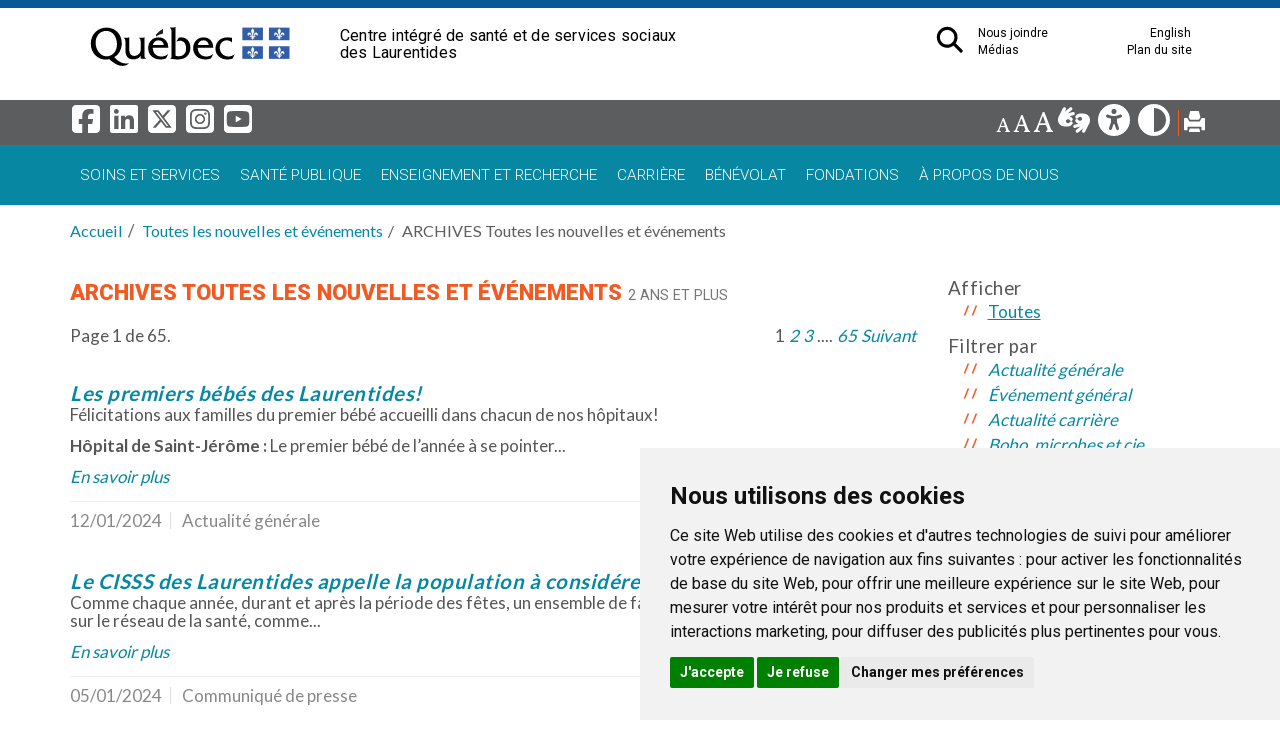

--- FILE ---
content_type: text/html; charset=utf-8
request_url: https://www.santelaurentides.gouv.qc.ca/accueil/toutes-les-nouvelles-et-evenements/archives-toutes-les-nouvelles-et-evenements/
body_size: 113707
content:
<!DOCTYPE html>
<html xmlns="http://www.w3.org/1999/xhtml" xml:lang="fr-CA" lang="fr" id="typo">
<head>

<meta charset="utf-8">
<!-- 
	Based on the TYPO3 Bootstrap Package by Benjamin Kott - http://www.bk2k.info

	This website is powered by TYPO3 - inspiring people to share!
	TYPO3 is a free open source Content Management Framework initially created by Kasper Skaarhoj and licensed under GNU/GPL.
	TYPO3 is copyright 1998-2016 of Kasper Skaarhoj. Extensions are copyright of their respective owners.
	Information and contribution at https://typo3.org/
-->


<link rel="shortcut icon" href="/typo3conf/ext/bootstrap_package/Resources/Public/Icons/favicon.ico" type="image/x-icon">
<title>ARCHIVES Toutes les nouvelles et événements: CISSS des Laurentides</title>
<meta name="generator" content="TYPO3 CMS">
<meta name="viewport" content="width=device-width, initial-scale=1">
<meta name="robots" content="index,follow">
<meta name="google" content="notranslate">
<meta name="apple-mobile-web-app-capable" content="no">
<meta name="description" content="Centre intégré de santé et de services sociaux des Laurentides (CISSS des Laurentides)">
<meta name="keywords" content="CISSS des Laurentides, Laurentides, Laurentides santé, santé, population, portail, santé services sociaux, services santé, services sociaux, Centre intégré de santé et de services sociaux des Laurentides">
<meta http-equiv="X-UA-Compatible" content="IE=edge">
<meta property="og:title" content="ARCHIVES Toutes les nouvelles et événements">
<meta property="og:site_name" content="CISSS des Laurentides">


<link rel="stylesheet" type="text/css" href="/typo3temp/compressor/5c15aff81b-fed17bcc06399e2f8d9f178ebc62b068.css?1602097990" media="all">
<link rel="stylesheet" type="text/css" href="/typo3temp/compressor/merged-dacaf8db69527cdf305abb488da511ce-ea4c9c26162c3ab102722710a6f4e0a0.css?1615319207" media="all">


<script src="/typo3temp/compressor/merged-192f26f961ddd9b17037deec74507351-0276d5ddc038780a4acea9cc089ff47d.js?1487259212" type="text/javascript"></script>



<link rel="next" href="/accueil/toutes-les-nouvelles-et-evenements/archives-toutes-les-nouvelles-et-evenements/?tx_news_pi1%5B%40widget_0%5D%5BcurrentPage%5D=2&amp;cHash=00449a885313d6d4c375cb5668a933ba" />
<link rel="StyleSheet" type="text/css" href="/fileadmin/templates/coquille/style_print.css" /><link rel="StyleSheet" type="text/css" href="/fileadmin/templates/coquille/style.css" /><link rel="StyleSheet" type="text/css" href="/fileadmin/templates/coquille/style_laurentides.css" /><link rel="StyleSheet" type="text/css" href="/fileadmin/templates/coquille/style_PIV_2019.css" /><link rel="StyleSheet" type="text/css" href="/fileadmin/templates/coquille/style_fond_blanc_PIV_2019.css" /><link rel="StyleSheet" type="text/css" href="/fileadmin/templates/coquille/style_laurentides_PIV_2019.css" /><link rel="StyleSheet" type="text/css" href="/fileadmin/templates/coquille/stylemap.css" /><link rel="StyleSheet" type="text/css" href="/fileadmin/templates/coquille/style_news_events_date.css" /><link id="style1" rel="StyleSheet" type="text/css" href="/fileadmin/templates/coquille/none.css" /><link href="https://fonts.googleapis.com/css?family=Lato:300,400,700,900" rel="stylesheet"><link href="https://fonts.googleapis.com/css?family=Roboto:300,400,700,900" rel="stylesheet"><link href="https://fontawesome.com/icons?d=gallery&m=free" rel="stylesheet"><link rel="StyleSheet" type="text/css" href="/fileadmin/internet/cisss_laurentides/Accueil/css/style_laurentides_local.css" /><script>
  (function(i,s,o,g,r,a,m){i['GoogleAnalyticsObject']=r;i[r]=i[r]||function(){
  (i[r].q=i[r].q||[]).push(arguments)},i[r].l=1*new Date();a=s.createElement(o),
  m=s.getElementsByTagName(o)[0];a.async=1;a.src=g;m.parentNode.insertBefore(a,m)
  })(window,document,'script','https://www.google-analytics.com/analytics.js','ga');

   ga('create', 'UA-74774557-2', 'auto');
  ga('send', 'pageview');

</script><!-- Google Tag Manager -->
<script>(function(w,d,s,l,i){w[l]=w[l]||[];w[l].push({'gtm.start':
new Date().getTime(),event:'gtm.js'});var f=d.getElementsByTagName(s)[0],
j=d.createElement(s),dl=l!='dataLayer'?'&l='+l:'';j.async=true;j.src=
'https://www.googletagmanager.com/gtm.js?id='+i+dl;f.parentNode.insertBefore(j,f);
})(window,document,'script','dataLayer','GTM-KB78MK5');</script>
<!-- End Google Tag Manager --><link rel="StyleSheet" type="text/css" href="/fileadmin/templates/coquille/style_avis_popup_laurentides_info_et_covid.css" /><link rel="StyleSheet" type="text/css" href="/fileadmin/internet/cisss_laurentides/Accueil/css/style_laurentides_local_popup.css" /><!-- Facebook Pixel Code -->
<script>
  !function(f,b,e,v,n,t,s)
  {if(f.fbq)return;n=f.fbq=function(){n.callMethod?
  n.callMethod.apply(n,arguments):n.queue.push(arguments)};
  if(!f._fbq)f._fbq=n;n.push=n;n.loaded=!0;n.version='2.0';
  n.queue=[];t=b.createElement(e);t.async=!0;
  t.src=v;s=b.getElementsByTagName(e)[0];
  s.parentNode.insertBefore(t,s)}(window, document,'script',
  'https://connect.facebook.net/en_US/fbevents.js');
  fbq('init', '595279867970300');
  fbq('track', 'PageView');
</script>
<noscript><img height="1" width="1" style="display:none"
  src="https://www.facebook.com/tr?id=595279867970300&ev=PageView&noscript=1"
/></noscript>
<!-- End Facebook Pixel Code --><!-- Global site tag (gtag.js) - Google Ads: 669983894 -->
<script async src="https://www.googletagmanager.com/gtag/js?id=AW-669983894"></script>
<script>
  window.dataLayer = window.dataLayer || [];
  function gtag(){dataLayer.push(arguments);}
  gtag('js', new Date());

  gtag('config', 'AW-669983894');
</script>
<!-- End Global site tag (gtag.js) - Google Ads: 669983894 --><!-- Linkedin Code -->
<script type="text/javascript">
_linkedin_partner_id = "1976409";
window._linkedin_data_partner_ids = window._linkedin_data_partner_ids || [];
window._linkedin_data_partner_ids.push(_linkedin_partner_id);
</script><script type="text/javascript">
(function(){var s = document.getElementsByTagName("script")[0];
var b = document.createElement("script");
b.type = "text/javascript";b.async = true;
b.src = "https://snap.licdn.com/li.lms-analytics/insight.min.js";
s.parentNode.insertBefore(b, s);})();
</script>
<noscript>
<img height="1" width="1" style="display:none;" alt="" src="https://px.ads.linkedin.com/collect/?pid=1976409&fmt=gif" />
</noscript>
<!-- End Linkedin Code --><script src="https://cdn.linearicons.com/free/1.0.0/svgembedder.min.js"></script><link rel="stylesheet" href="https://cdn.linearicons.com/free/1.0.0/icon-font.min.css"><link rel="stylesheet" href="/fileadmin/templates/Linearicons/Linearicons.icomoon.json"><link rel="stylesheet" href="/fileadmin/templates/Linearicons/Font/demo-files/icon.css"><script type="text/javascript" language="javascript" src="/fileadmin/templates/script/15_contrast.js"></script><script defer src="https://use.fontawesome.com/releases/v6.5.1/js/all.js"></script><script type="text/javascript" language="javascript" src="/fileadmin/templates/script/jquery-1.2.2.pack.js"></script><script type="text/javascript" language="javascript" src="/fileadmin/templates/script/fontsize.js"></script>
<link href="/typo3conf/ext/solr/Resources/Css/JQueryUi/jquery-ui.custom.css?1463146875" rel="stylesheet" type="text/css" media="all" />
</head>
<body>
<!-- Google Tag Manager (noscript) --> 
<noscript><iframe src="https://www.googletagmanager.com/ns.html?id=GTM-KB78MK5" height="0" width="0" style="display:none;visibility:hidden"></iframe></noscript>
<!-- End Google Tag Manager (noscript) -->

<div class="body-bg">
    <a class="sr-only sr-only-focusable" href="/accueil/toutes-les-nouvelles-et-evenements/archives-toutes-les-nouvelles-et-evenements/#content">
        Aller au menu principal
    </a>
  
  <!--AVIS POPUP-->
  
  
  <header
    class="navpiv navbar-default navbar-has-image navbar-top">
    <div class="container">
        <div class="navbar-header navbar-header-main">
            
                    <a class="navbar-brand navbar-brand-image" href="/">
                        <img id="pivImage" src="/fileadmin/templates/piv/QUEBEC_couleur.svg" alt="Centre intégré de santé et de services sociaux des Laurentides" height="72" width="210">
                    </a>
                
            
                <button class="navbar-toggle collapsed" type="button" data-toggle="collapse" data-target=".navbar-collapse">
                    <span class="sr-only">Bouton navigation mobile</span>
                    <span class="icon-bar"></span>
                    <span class="icon-bar"></span>
                    <span class="icon-bar"></span>
                </button>
                <a id="lienOuvre" class="" data-toggle="collapse" href="#collapseSearch" aria-expanded="true" aria-controls="collapseSearch" title="Bouton Recherche" alt="Bouton Recherche" style="float: right; padding:15px">
                    <img class="loupeRecherchetoggle" id="lienOuvreImage" alt="Bouton pour ouvrir la recherche." src="/fileadmin/templates/piv/_blank.png" width="35" height="35">
                </a>
             
          <div></div>
          <span class="navbar-header-border-bottom"></span>
        </div>
        <div class="navbar-header navbar-header-main pivTitletoggle"><h1>Centre intégré de santé et de services sociaux des Laurentides</h1></div>
        <nav class="navbar-collapse collapse" role="navigation">
            <div class="piv"><ul class="nav navbar-nav navbar-piv listePiv"><li><a href="/nous-joindre/" title="Nous joindre">Nous joindre<span class="bar"></span></a></li><li><a href="/english/" title="English">English<span class="bar"></span></a></li><li><a href="/medias/" title="Médias">Médias<span class="bar"></span></a></li><li><a href="/accueil/plan-du-site/" title="Plan du site">Plan du site<span class="bar"></span></a></li></ul><ul class="nav navbar-nav navbar-piv listePiv"><a id="lienOuvre" class="" data-toggle="collapse" href="#collapseSearch" aria-expanded="false" aria-controls="collapseSearch" title="Bouton Recherche" alt="Bouton Recherche" style="float: right;"><img class="loupeRecherche" id="lienOuvreImage" alt="Bouton pour ouvrir la recherche." src="/fileadmin/templates/piv/_blank.png" width="35" height="35"></a></ul><div class="pivTitle"><h1>Centre intégré de santé et de services sociaux des Laurentides</h1></div></div>
        </nav>
    </div>
        <div class="container piv_search">
          <div class="collapse content" id="collapseSearch">
            <div class="recherchePiv" id="recherchePiv"><div class="tx-solr">
		

  
  <div class="tx-solr-searchbox">
    <script type="text/javascript">
				/*<![CDATA[*/
				var tx_solr_suggestUrl = 'https://www.santelaurentides.gouv.qc.ca/?eID=tx_solr_suggest&id=4878';
				/*]]>*/
				</script>
			
    <form id="tx-solr-search-form-pi-search" action="/accueil/recherche/" method="get" accept-charset="utf-8">
      <input type="hidden" name="id" value="244" />
      <input type="hidden" name="L" value="0" />
      <input type="text" id="inputText" class="tx-solr-q" name="q" value="" title="Zone de recherche" alt="Zone de recherche"  placeholder="Que cherchez-vous?" />     
      <!--<input type="image" id="inputButton" src="/typo3conf/ext/solr/Resources/Public/Images/SearchButton.gif" alt="Search" title="Search" />-->
       <button class="tx-solr-submit-tools" type="submit" title="Bouton recherche" alt="Bouton recherche"><span class="glyphicon glyphicon-search"></span><span class="sr-only">Bouton recherche</span></button>
      </form>
  </div>
  


	</div>
	</div>
          </div>  
        </div>  
</header>
       

<header class="barre_outil">
<div class="container">
  <div>
<a class="sociaux" href="https://www.facebook.com/CISSS-des-Laurentides-171472830204004/" target="_blank" title="Facebook, ouvre un lien externe dans une nouvelle fenêtre">
<i class="fab fa-facebook-square icon_outil"></i>
</a>
<a class="sociaux" href="https://ca.linkedin.com/company/cisssdeslaurentides" target="_blank" title="Linkedin, ouvre un lien externe dans une nouvelle fenêtre">
<i class="fab fa-linkedin icon_outil"></i>
</a>
<a class="sociaux" href="https://twitter.com/CisssL" target="_blank" title="x-Twitter">
<i class="fa-brands fa-square-x-twitter icon_outil"></i>
</a>
<a class="sociaux" href="https://www.instagram.com/cisss_des_laurentides/" target="_blank" title="Instagram">
<i class="fab fa-instagram-square icon_outil"></i>
</a>
<a class="sociaux" href="https://www.youtube.com/channel/UCtgL5Oz6Veoe253oQZmYF1g" target="_blank" title="Youtube">
<i class="fa-brands fa-square-youtube icon_outil"></i>
</a>
</div><div id="tools"><li id="outils_texte"><div id="changeFont">
<a class="decreaseFont" href="#" title="Réduire le texte">
  <span class="glyphicon glyphicon-font" style="font-size:80%"></span></a>
<a class="resetFont" href="#" title="Remettre à normal">
  <span class="glyphicon glyphicon-font" style="font-size:100%"></span></a>
<a class="increaseFont" href="#" title="Agrandir le texte">
  <span class="glyphicon glyphicon-font" style="font-size:120%"></span></a>
</div></li><div id="outils_texte" ><a href="/soins-et-services/deficience-physique-deficience-intellectuelle-trouble-du-spectre-de-lautisme-et-readaptation-physique/capsules-lsq" title="LSQ" ><i class="fa-solid fa-hands-asl-interpreting icon_outil"></i></a></div><div id="outils_texte" ><a href="/accueil/accessibilite/" title="Accessibilité" ><i class="fas fa-universal-access icon_outil"></i></a></div><div id="outils_texte" ><a href="/accueil/accessibilite/contraste" title="Contraste" ><i class="fa-solid fa-circle-half-stroke icon_outil"></i></a></div><div id="outils_imprimer" ><a href="javascript:window.print();" title="Imprimer" ><span class="glyphicon glyphicon-print"> </span></a></div><div class="tx-solr">
		

  
  <div class="tx-solr-searchbox">
    <script type="text/javascript">
				/*<![CDATA[*/
				var tx_solr_suggestUrl = 'https://www.santelaurentides.gouv.qc.ca/?eID=tx_solr_suggest&id=4878';
				/*]]>*/
				</script>
			
    <form id="tx-solr-search-form-pi-search" action="/accueil/recherche/" method="get" accept-charset="utf-8">
      <input type="hidden" name="id" value="244" />
      <input type="hidden" name="L" value="0" />
      <input type="text" id="inputText" class="tx-solr-q" name="q" value="" title="Zone de recherche" alt="Zone de recherche"  placeholder="Que cherchez-vous?" />     
      <!--<input type="image" id="inputButton" src="/typo3conf/ext/solr/Resources/Public/Images/SearchButton.gif" alt="Search" title="Search" />-->
       <button class="tx-solr-submit-tools" type="submit" title="Bouton recherche" alt="Bouton recherche"><span class="glyphicon glyphicon-search"></span><span class="sr-only">Bouton recherche</span></button>
      </form>
  </div>
  


	</div>
	</div>
  </div>
</header>


<header
    class="navbar navbar-default navbar-has-image navbar-top">
    <div class="container">
        <div class="navbar-header navbar-header-main">
          
                <button class="navbar-toggle collapsed" type="button" data-toggle="collapse" data-target=".navbar-collapse">
                    <span class="sr-only">Bouton navigation mobile</span>
                    <span class="icon-bar"></span>
                    <span class="icon-bar"></span>
                    <span class="icon-bar"></span>
                </button>
            
          <span class="navbar-header-border-bottom"></span>
        </div>
        <nav class="navbar-collapse collapse" role="navigation">
            <ul class="nav navbar-nav navbar-main"><li id=""><a href="/soins-et-services/soins-et-services-liste-alphabetique/" title="Soins et services">Soins et services<span class="bar"></span></a></li><li id=""><a href="/sante-publique/" title="Santé publique">Santé publique<span class="bar"></span></a></li><li id=""><a href="/enseignement-et-recherche/" title="Enseignement et recherche">Enseignement et recherche<span class="bar"></span></a></li><li id=""><a href="/carriere/" title="Carrière">Carrière<span class="bar"></span></a></li><li id=""><a href="/benevolat/" title="Bénévolat">Bénévolat<span class="bar"></span></a></li><li id=""><a href="/fondations/" title="Fondations">Fondations<span class="bar"></span></a></li><li id=""><a href="/a-propos-de-nous/" title="À propos de nous">À propos de nous<span class="bar"></span></a></li></ul>
        </nav>
    </div>
</header>



  


<div class="breadcrumb-section hidden-xs hidden-sm"><div class="container"><ol class="breadcrumb"><li><a href="/" target="_self" title="Accueil">Accueil</a></li><li><a href="/accueil/toutes-les-nouvelles-et-evenements/" target="_self" title="Toutes les nouvelles et événements">Toutes les nouvelles et événements</a></li><li class="active">ARCHIVES Toutes les nouvelles et événements</li></ol></div></div>   

    <div id="content" class="main-section">
    <!--TYPO3SEARCH_begin-->


<section id="p4878" class="page-4878 pagelevel-3 language-0 backendlayout-pagets__default_2_columns layout-0">
    

    <div class="container">
        <div class="row">
            <main class="col-md-9" role="main">
                <div id="c28398"><h1 class="first-headline">ARCHIVES Toutes les nouvelles et événements <small>2 ans et plus</small></h1></div><div id="c28390">


	


<div class="news">
	
	<!--TYPO3SEARCH_end-->
	
			<div class="news-list-view">
				
						


	
	
		
			
			
				
			
		

		<div class="page-navigation">
			<p>
				Page 1 de 65.
			</p>
			<ul class="f3-widget-paginator">
				
				
				
				
					
							<li class="current">1</li>
						
				
					
							<li>
								
										<a href="/accueil/toutes-les-nouvelles-et-evenements/archives-toutes-les-nouvelles-et-evenements/?tx_news_pi1%5B%40widget_0%5D%5BcurrentPage%5D=2&amp;cHash=00449a885313d6d4c375cb5668a933ba">2</a>
									
							</li>
						
				
					
							<li>
								
										<a href="/accueil/toutes-les-nouvelles-et-evenements/archives-toutes-les-nouvelles-et-evenements/?tx_news_pi1%5B%40widget_0%5D%5BcurrentPage%5D=3&amp;cHash=26fb9103652e9e5a4ce24d65693af923">3</a>
									
							</li>
						
				
				
					<li>....</li>
				
				
					<li class="last">
						<a href="/accueil/toutes-les-nouvelles-et-evenements/archives-toutes-les-nouvelles-et-evenements/?tx_news_pi1%5B%40widget_0%5D%5BcurrentPage%5D=65&amp;cHash=cc3a1f06146e1dbacc12169912bcf21c">65</a>
					</li>
				
				
					<li class="last next">
						<a href="/accueil/toutes-les-nouvelles-et-evenements/archives-toutes-les-nouvelles-et-evenements/?tx_news_pi1%5B%40widget_0%5D%5BcurrentPage%5D=2&amp;cHash=00449a885313d6d4c375cb5668a933ba">
							Suivant
						</a>
					</li>
				
			</ul>
		</div>
		<div class="news-clear"></div>
	




							
								
<!--
	=====================
		Partials/List/Item.html
-->
<div class="article articletype-0 topnews" itemscope="itemscope" itemtype="http://schema.org/Article">
	
	<!-- header -->
	<div class="header">
		<h3>
			<a title="Les premiers bébés des Laurentides!" href="/accueil/nouvelles-et-evenements/news/les-premiers-bebes-des-laurentides/?tx_news_pi1%5Bcontroller%5D=News&amp;tx_news_pi1%5Baction%5D=detail&amp;cHash=437ab1c9a6094b21c6ed28b9d5adba18">
				<span itemprop="headline">Les premiers bébés des Laurentides!</span>
			</a>
		</h3>
	</div>

	


	<!-- teaser -->
	<div class="teaser-text">
		
				<div itemprop="description"><p>Félicitations aux familles du premier bébé accueilli dans chacun de nos hôpitaux!</p>
<p><strong>Hôpital de Saint-Jérôme :</strong> Le premier bébé de l’année à se pointer...</p></div>
			

		<a class="more" title="Les premiers bébés des Laurentides!" href="/accueil/nouvelles-et-evenements/news/les-premiers-bebes-des-laurentides/?tx_news_pi1%5Bcontroller%5D=News&amp;tx_news_pi1%5Baction%5D=detail&amp;cHash=437ab1c9a6094b21c6ed28b9d5adba18">
			En savoir plus
		</a>
	</div>

	<!-- footer information -->
	<div class="footer">
		<p>
			<!-- date -->
			<span class="news-list-date">
				<time datetime="2024-01-12">
					12/01/2024
					<meta itemprop="datePublished" content="2024-01-12" />
				</time>
			</span>

			
				<!-- first category -->
				<span class="news-list-category">Actualité générale</span>
			

			

			<!-- author -->
			
		</p>
	</div>
</div>

							
								
<!--
	=====================
		Partials/List/Item.html
-->
<div class="article articletype-0" itemscope="itemscope" itemtype="http://schema.org/Article">
	
	<!-- header -->
	<div class="header">
		<h3>
			<a title="Le CISSS des Laurentides appelle la population à considérer les alternatives à l’urgence" href="/accueil/nouvelles-et-evenements/news/le-cisss-des-laurentides-appelle-la-population-a-considerer-les-alternatives-a-lurgence/?tx_news_pi1%5Bcontroller%5D=News&amp;tx_news_pi1%5Baction%5D=detail&amp;cHash=10b998f66348d02f0bf8e79ec702c097">
				<span itemprop="headline">Le CISSS des Laurentides appelle la population à considérer les alternatives à l’urgence</span>
			</a>
		</h3>
	</div>

	


	<!-- teaser -->
	<div class="teaser-text">
		
				<div itemprop="description"><p>Comme chaque année, durant et après la période des fêtes, un ensemble de facteurs exerce une grande pression sur le réseau de la santé, comme...</p></div>
			

		<a class="more" title="Le CISSS des Laurentides appelle la population à considérer les alternatives à l’urgence" href="/accueil/nouvelles-et-evenements/news/le-cisss-des-laurentides-appelle-la-population-a-considerer-les-alternatives-a-lurgence/?tx_news_pi1%5Bcontroller%5D=News&amp;tx_news_pi1%5Baction%5D=detail&amp;cHash=10b998f66348d02f0bf8e79ec702c097">
			En savoir plus
		</a>
	</div>

	<!-- footer information -->
	<div class="footer">
		<p>
			<!-- date -->
			<span class="news-list-date">
				<time datetime="2024-01-05">
					05/01/2024
					<meta itemprop="datePublished" content="2024-01-05" />
				</time>
			</span>

			
				<!-- first category -->
				<span class="news-list-category">Communiqué de presse</span>
			

			

			<!-- author -->
			
		</p>
	</div>
</div>

							
								
<!--
	=====================
		Partials/List/Item.html
-->
<div class="article articletype-0" itemscope="itemscope" itemtype="http://schema.org/Article">
	
	<!-- header -->
	<div class="header">
		<h3>
			<a title="Le CISSS des Laurentides procède au don d’une œuvre d’art pour assurer sa pérennité" href="/accueil/nouvelles-et-evenements/news/le-cisss-des-laurentides-procede-au-don-dune-oeuvre-dart-pour-assurer-sa-perennite/?tx_news_pi1%5Bcontroller%5D=News&amp;tx_news_pi1%5Baction%5D=detail&amp;cHash=0616cad7617f997fe3ee4d347db7ef0b">
				<span itemprop="headline">Le CISSS des Laurentides procède au don d’une œuvre d’art pour assurer sa pérennité</span>
			</a>
		</h3>
	</div>

	
		<!-- fal media preview element -->
		<div class="news-img-wrap">
			
					
						<span class="no-media-element">
							<a title="Le CISSS des Laurentides procède au don d’une œuvre d’art pour assurer sa pérennité" href="/accueil/nouvelles-et-evenements/news/le-cisss-des-laurentides-procede-au-don-dune-oeuvre-dart-pour-assurer-sa-perennite/?tx_news_pi1%5Bcontroller%5D=News&amp;tx_news_pi1%5Baction%5D=detail&amp;cHash=0616cad7617f997fe3ee4d347db7ef0b">
								<img src="/fileadmin/_processed_/0/3/csm_CISSS_Laurentides_wsig_54b5a8508f.gif" width="100" height="53" alt="" />
							</a>
						</span>
					
				
		</div>
	


	<!-- teaser -->
	<div class="teaser-text">
		
				<div itemprop="description"><p>Le Centre intégré de santé et de services sociaux (CISSS) des Laurentides a procédé au don d’une œuvre d’art représentant Jeanne Mance à la...</p></div>
			

		<a class="more" title="Le CISSS des Laurentides procède au don d’une œuvre d’art pour assurer sa pérennité" href="/accueil/nouvelles-et-evenements/news/le-cisss-des-laurentides-procede-au-don-dune-oeuvre-dart-pour-assurer-sa-perennite/?tx_news_pi1%5Bcontroller%5D=News&amp;tx_news_pi1%5Baction%5D=detail&amp;cHash=0616cad7617f997fe3ee4d347db7ef0b">
			En savoir plus
		</a>
	</div>

	<!-- footer information -->
	<div class="footer">
		<p>
			<!-- date -->
			<span class="news-list-date">
				<time datetime="2023-12-21">
					21/12/2023
					<meta itemprop="datePublished" content="2023-12-21" />
				</time>
			</span>

			
				<!-- first category -->
				<span class="news-list-category">Communiqué de presse</span>
			

			

			<!-- author -->
			
		</p>
	</div>
</div>

							
								
<!--
	=====================
		Partials/List/Item.html
-->
<div class="article articletype-0" itemscope="itemscope" itemtype="http://schema.org/Article">
	
	<!-- header -->
	<div class="header">
		<h3>
			<a title="Ajout d’un nouveau service en surveillance langagière pour les enfants de moins de 24 mois des Laurentides" href="/accueil/nouvelles-et-evenements/news/ajout-dun-nouveau-service-en-surveillance-langagiere-pour-les-enfants-de-moins-de-24-mois-des-la/?tx_news_pi1%5Bcontroller%5D=News&amp;tx_news_pi1%5Baction%5D=detail&amp;cHash=a231e87181e17424631a8c4db0d06b3f">
				<span itemprop="headline">Ajout d’un nouveau service en surveillance langagière pour les enfants de moins de 24 mois des Laurentides</span>
			</a>
		</h3>
	</div>

	


	<!-- teaser -->
	<div class="teaser-text">
		
				<div itemprop="description"><p>Dans l’optique d’offrir un meilleur service de prévention auprès de ses usagers, le Centre intégré de santé et de services sociaux (CISSS) des...</p></div>
			

		<a class="more" title="Ajout d’un nouveau service en surveillance langagière pour les enfants de moins de 24 mois des Laurentides" href="/accueil/nouvelles-et-evenements/news/ajout-dun-nouveau-service-en-surveillance-langagiere-pour-les-enfants-de-moins-de-24-mois-des-la/?tx_news_pi1%5Bcontroller%5D=News&amp;tx_news_pi1%5Baction%5D=detail&amp;cHash=a231e87181e17424631a8c4db0d06b3f">
			En savoir plus
		</a>
	</div>

	<!-- footer information -->
	<div class="footer">
		<p>
			<!-- date -->
			<span class="news-list-date">
				<time datetime="2023-12-21">
					21/12/2023
					<meta itemprop="datePublished" content="2023-12-21" />
				</time>
			</span>

			
				<!-- first category -->
				<span class="news-list-category">Communiqué de presse</span>
			

			

			<!-- author -->
			
		</p>
	</div>
</div>

							
								
<!--
	=====================
		Partials/List/Item.html
-->
<div class="article articletype-0" itemscope="itemscope" itemtype="http://schema.org/Article">
	
	<!-- header -->
	<div class="header">
		<h3>
			<a title="Ouverture des cliniques d’hiver pour les usagers avec symptômes d’allure grippale et gastro-intestinaux" href="/accueil/nouvelles-et-evenements/news/ouverture-des-cliniques-dhiver-pour-les-usagers-avec-symptomes-dallure-grippale-et-gastro-int/?tx_news_pi1%5Bcontroller%5D=News&amp;tx_news_pi1%5Baction%5D=detail&amp;cHash=40f4e282e0e8dddc147d549fe40a90f6">
				<span itemprop="headline">Ouverture des cliniques d’hiver pour les usagers avec symptômes d’allure grippale et gastro-intestinaux</span>
			</a>
		</h3>
	</div>

	


	<!-- teaser -->
	<div class="teaser-text">
		
				<div itemprop="description"><p>Le Centre intégré de santé et de services sociaux (CISSS) des Laurentides annonce l’ouverture des cliniques d’hiver sur le territoire. Il s’agit d’une...</p></div>
			

		<a class="more" title="Ouverture des cliniques d’hiver pour les usagers avec symptômes d’allure grippale et gastro-intestinaux" href="/accueil/nouvelles-et-evenements/news/ouverture-des-cliniques-dhiver-pour-les-usagers-avec-symptomes-dallure-grippale-et-gastro-int/?tx_news_pi1%5Bcontroller%5D=News&amp;tx_news_pi1%5Baction%5D=detail&amp;cHash=40f4e282e0e8dddc147d549fe40a90f6">
			En savoir plus
		</a>
	</div>

	<!-- footer information -->
	<div class="footer">
		<p>
			<!-- date -->
			<span class="news-list-date">
				<time datetime="2023-12-19">
					19/12/2023
					<meta itemprop="datePublished" content="2023-12-19" />
				</time>
			</span>

			
				<!-- first category -->
				<span class="news-list-category">Communiqué de presse</span>
			

			

			<!-- author -->
			
		</p>
	</div>
</div>

							
								
<!--
	=====================
		Partials/List/Item.html
-->
<div class="article articletype-0" itemscope="itemscope" itemtype="http://schema.org/Article">
	
	<!-- header -->
	<div class="header">
		<h3>
			<a title="Remplacement du tomodensitomètre à l’Hôpital de Mont-Laurier" href="/accueil/nouvelles-et-evenements/news/remplacement-du-tomodensitometre-a-lhopital-de-mont-laurier/?tx_news_pi1%5Bcontroller%5D=News&amp;tx_news_pi1%5Baction%5D=detail&amp;cHash=598abcceeef4a431d8cdc396bdc303a8">
				<span itemprop="headline">Remplacement du tomodensitomètre à l’Hôpital de Mont-Laurier</span>
			</a>
		</h3>
	</div>

	
		<!-- fal media preview element -->
		<div class="news-img-wrap">
			
					
						<span class="no-media-element">
							<a title="Remplacement du tomodensitomètre à l’Hôpital de Mont-Laurier" href="/accueil/nouvelles-et-evenements/news/remplacement-du-tomodensitometre-a-lhopital-de-mont-laurier/?tx_news_pi1%5Bcontroller%5D=News&amp;tx_news_pi1%5Baction%5D=detail&amp;cHash=598abcceeef4a431d8cdc396bdc303a8">
								<img src="/fileadmin/_processed_/0/3/csm_CISSS_Laurentides_wsig_54b5a8508f.gif" width="100" height="53" alt="" />
							</a>
						</span>
					
				
		</div>
	


	<!-- teaser -->
	<div class="teaser-text">
		
				<div itemprop="description"><p>Le Centre intégré de santé et de services sociaux (CISSS) des Laurentides est heureux d’annoncer le remplacement de son tomodensitomètre (scan) à...</p></div>
			

		<a class="more" title="Remplacement du tomodensitomètre à l’Hôpital de Mont-Laurier" href="/accueil/nouvelles-et-evenements/news/remplacement-du-tomodensitometre-a-lhopital-de-mont-laurier/?tx_news_pi1%5Bcontroller%5D=News&amp;tx_news_pi1%5Baction%5D=detail&amp;cHash=598abcceeef4a431d8cdc396bdc303a8">
			En savoir plus
		</a>
	</div>

	<!-- footer information -->
	<div class="footer">
		<p>
			<!-- date -->
			<span class="news-list-date">
				<time datetime="2023-12-18">
					18/12/2023
					<meta itemprop="datePublished" content="2023-12-18" />
				</time>
			</span>

			
				<!-- first category -->
				<span class="news-list-category">Communiqué de presse</span>
			

			

			<!-- author -->
			
		</p>
	</div>
</div>

							
								
<!--
	=====================
		Partials/List/Item.html
-->
<div class="article articletype-0" itemscope="itemscope" itemtype="http://schema.org/Article">
	
	<!-- header -->
	<div class="header">
		<h3>
			<a title="Remplacement de l’appareil de mammographie au Centre multiservices de santé et de services sociaux d’Argenteuil" href="/accueil/nouvelles-et-evenements/news/remplacement-de-lappareil-de-mammographie-au-centre-multiservices-de-sante-et-de-services-sociau/?tx_news_pi1%5Bcontroller%5D=News&amp;tx_news_pi1%5Baction%5D=detail&amp;cHash=628a762dba32e003879a3d7e37c79c19">
				<span itemprop="headline">Remplacement de l’appareil de mammographie au Centre multiservices de santé et de services sociaux d’Argenteuil</span>
			</a>
		</h3>
	</div>

	
		<!-- fal media preview element -->
		<div class="news-img-wrap">
			
					
						<span class="no-media-element">
							<a title="Remplacement de l’appareil de mammographie au Centre multiservices de santé et de services sociaux d’Argenteuil" href="/accueil/nouvelles-et-evenements/news/remplacement-de-lappareil-de-mammographie-au-centre-multiservices-de-sante-et-de-services-sociau/?tx_news_pi1%5Bcontroller%5D=News&amp;tx_news_pi1%5Baction%5D=detail&amp;cHash=628a762dba32e003879a3d7e37c79c19">
								<img src="/fileadmin/_processed_/0/3/csm_CISSS_Laurentides_wsig_54b5a8508f.gif" width="100" height="53" alt="" />
							</a>
						</span>
					
				
		</div>
	


	<!-- teaser -->
	<div class="teaser-text">
		
				<div itemprop="description"><p>Le Centre intégré de santé et de services sociaux (CISSS) des Laurentides est heureux d'annoncer que l'appareil de mammographie du Centre...</p></div>
			

		<a class="more" title="Remplacement de l’appareil de mammographie au Centre multiservices de santé et de services sociaux d’Argenteuil" href="/accueil/nouvelles-et-evenements/news/remplacement-de-lappareil-de-mammographie-au-centre-multiservices-de-sante-et-de-services-sociau/?tx_news_pi1%5Bcontroller%5D=News&amp;tx_news_pi1%5Baction%5D=detail&amp;cHash=628a762dba32e003879a3d7e37c79c19">
			En savoir plus
		</a>
	</div>

	<!-- footer information -->
	<div class="footer">
		<p>
			<!-- date -->
			<span class="news-list-date">
				<time datetime="2023-12-18">
					18/12/2023
					<meta itemprop="datePublished" content="2023-12-18" />
				</time>
			</span>

			
				<!-- first category -->
				<span class="news-list-category">Communiqué de presse</span>
			

			

			<!-- author -->
			
		</p>
	</div>
</div>

							
								
<!--
	=====================
		Partials/List/Item.html
-->
<div class="article articletype-0" itemscope="itemscope" itemtype="http://schema.org/Article">
	
	<!-- header -->
	<div class="header">
		<h3>
			<a title="Des collaborateurs unis devant une situation exceptionnelle" href="/accueil/nouvelles-et-evenements/news/des-collaborateurs-unis-devant-une-situation-exceptionnelle/?tx_news_pi1%5Bcontroller%5D=News&amp;tx_news_pi1%5Baction%5D=detail&amp;cHash=5a1c7b9d08ab2c710e92b5c1a4490d40">
				<span itemprop="headline">Des collaborateurs unis devant une situation exceptionnelle</span>
			</a>
		</h3>
	</div>

	


	<!-- teaser -->
	<div class="teaser-text">
		
				<div itemprop="description"><p>Le Centre intégré de santé et de services sociaux (CISSS) des Laurentides tient à souligner la collaboration des syndicats Alliance du personnel...</p></div>
			

		<a class="more" title="Des collaborateurs unis devant une situation exceptionnelle" href="/accueil/nouvelles-et-evenements/news/des-collaborateurs-unis-devant-une-situation-exceptionnelle/?tx_news_pi1%5Bcontroller%5D=News&amp;tx_news_pi1%5Baction%5D=detail&amp;cHash=5a1c7b9d08ab2c710e92b5c1a4490d40">
			En savoir plus
		</a>
	</div>

	<!-- footer information -->
	<div class="footer">
		<p>
			<!-- date -->
			<span class="news-list-date">
				<time datetime="2023-12-12">
					12/12/2023
					<meta itemprop="datePublished" content="2023-12-12" />
				</time>
			</span>

			
				<!-- first category -->
				<span class="news-list-category">Communiqué de presse</span>
			

			

			<!-- author -->
			
		</p>
	</div>
</div>

							
								
<!--
	=====================
		Partials/List/Item.html
-->
<div class="article articletype-0" itemscope="itemscope" itemtype="http://schema.org/Article">
	
	<!-- header -->
	<div class="header">
		<h3>
			<a title="Julie Delaney est nommée pour un mandat de quatre ans à titre de PDG du CISSS des Laurentides" href="/accueil/nouvelles-et-evenements/news/julie-delaney-est-nommee-pour-un-mandat-de-quatre-ans-a-titre-de-pdg-du-cisss-des-laurentides/?tx_news_pi1%5Bcontroller%5D=News&amp;tx_news_pi1%5Baction%5D=detail&amp;cHash=04de6258cab2ba27545eda67e4f40da9">
				<span itemprop="headline">Julie Delaney est nommée pour un mandat de quatre ans à titre de PDG du CISSS des Laurentides</span>
			</a>
		</h3>
	</div>

	
		<!-- fal media preview element -->
		<div class="news-img-wrap">
			
					
						<span class="no-media-element">
							<a title="Julie Delaney est nommée pour un mandat de quatre ans à titre de PDG du CISSS des Laurentides" href="/accueil/nouvelles-et-evenements/news/julie-delaney-est-nommee-pour-un-mandat-de-quatre-ans-a-titre-de-pdg-du-cisss-des-laurentides/?tx_news_pi1%5Bcontroller%5D=News&amp;tx_news_pi1%5Baction%5D=detail&amp;cHash=04de6258cab2ba27545eda67e4f40da9">
								<img src="/fileadmin/_processed_/0/3/csm_CISSS_Laurentides_wsig_54b5a8508f.gif" width="100" height="53" alt="" />
							</a>
						</span>
					
				
		</div>
	


	<!-- teaser -->
	<div class="teaser-text">
		
				<div itemprop="description"><p>Le président du conseil d’administration du Centre intégré de santé et de services sociaux (CISSS) des Laurentides, M. André Poirier, est heureux...</p></div>
			

		<a class="more" title="Julie Delaney est nommée pour un mandat de quatre ans à titre de PDG du CISSS des Laurentides" href="/accueil/nouvelles-et-evenements/news/julie-delaney-est-nommee-pour-un-mandat-de-quatre-ans-a-titre-de-pdg-du-cisss-des-laurentides/?tx_news_pi1%5Bcontroller%5D=News&amp;tx_news_pi1%5Baction%5D=detail&amp;cHash=04de6258cab2ba27545eda67e4f40da9">
			En savoir plus
		</a>
	</div>

	<!-- footer information -->
	<div class="footer">
		<p>
			<!-- date -->
			<span class="news-list-date">
				<time datetime="2023-12-06">
					06/12/2023
					<meta itemprop="datePublished" content="2023-12-06" />
				</time>
			</span>

			
				<!-- first category -->
				<span class="news-list-category">Communiqué de presse</span>
			

			

			<!-- author -->
			
		</p>
	</div>
</div>

							
								
<!--
	=====================
		Partials/List/Item.html
-->
<div class="article articletype-0" itemscope="itemscope" itemtype="http://schema.org/Article">
	
	<!-- header -->
	<div class="header">
		<h3>
			<a title="Carrefour communautaire du pavillon de soins en santé mentale : ouverture d’un espace collaboratif dédié à l’usager et son bien-être" href="/accueil/nouvelles-et-evenements/news/carrefour-communautaire-du-pavillon-de-soins-en-sante-mentale-ouverture-dun-espace-collaborati/?tx_news_pi1%5Bcontroller%5D=News&amp;tx_news_pi1%5Baction%5D=detail&amp;cHash=40f4e46f6d7afa0a6e137c777a0efbbf">
				<span itemprop="headline">Carrefour communautaire du pavillon de soins en santé mentale : ouverture d’un espace collaboratif dédié à l’usager et son bien-être</span>
			</a>
		</h3>
	</div>

	
		<!-- fal media preview element -->
		<div class="news-img-wrap">
			
					
						<span class="no-media-element">
							<a title="Carrefour communautaire du pavillon de soins en santé mentale : ouverture d’un espace collaboratif dédié à l’usager et son bien-être" href="/accueil/nouvelles-et-evenements/news/carrefour-communautaire-du-pavillon-de-soins-en-sante-mentale-ouverture-dun-espace-collaborati/?tx_news_pi1%5Bcontroller%5D=News&amp;tx_news_pi1%5Baction%5D=detail&amp;cHash=40f4e46f6d7afa0a6e137c777a0efbbf">
								<img src="/fileadmin/_processed_/0/3/csm_CISSS_Laurentides_wsig_54b5a8508f.gif" width="100" height="53" alt="" />
							</a>
						</span>
					
				
		</div>
	


	<!-- teaser -->
	<div class="teaser-text">
		
				<div itemprop="description"><p>C’est avec fierté que le Centre intégré de santé et de services sociaux (CISSS) des Laurentides a procédé&nbsp;à l’ouverture du Carrefour communautaire au...</p></div>
			

		<a class="more" title="Carrefour communautaire du pavillon de soins en santé mentale : ouverture d’un espace collaboratif dédié à l’usager et son bien-être" href="/accueil/nouvelles-et-evenements/news/carrefour-communautaire-du-pavillon-de-soins-en-sante-mentale-ouverture-dun-espace-collaborati/?tx_news_pi1%5Bcontroller%5D=News&amp;tx_news_pi1%5Baction%5D=detail&amp;cHash=40f4e46f6d7afa0a6e137c777a0efbbf">
			En savoir plus
		</a>
	</div>

	<!-- footer information -->
	<div class="footer">
		<p>
			<!-- date -->
			<span class="news-list-date">
				<time datetime="2023-12-05">
					05/12/2023
					<meta itemprop="datePublished" content="2023-12-05" />
				</time>
			</span>

			
				<!-- first category -->
				<span class="news-list-category">Communiqué de presse</span>
			

			

			<!-- author -->
			
		</p>
	</div>
</div>

							
								
<!--
	=====================
		Partials/List/Item.html
-->
<div class="article articletype-0 topnews" itemscope="itemscope" itemtype="http://schema.org/Article">
	
	<!-- header -->
	<div class="header">
		<h3>
			<a title="Risque de rupture de la digue Morier | Les équipes du CISSS des Laurentides en action pour soutenir les citoyens évacués" href="/accueil/nouvelles-et-evenements/news/risque-de-rupture-de-la-digue-morier-les-equipes-du-cisss-des-laurentides-en-action-pour-soutenir/?tx_news_pi1%5Bcontroller%5D=News&amp;tx_news_pi1%5Baction%5D=detail&amp;cHash=28aa6d0f3b8593bdf6b4c9eee3168dbb">
				<span itemprop="headline">Risque de rupture de la digue Morier | Les équipes du CISSS des Laurentides en action pour soutenir les citoyens évacués</span>
			</a>
		</h3>
	</div>

	


	<!-- teaser -->
	<div class="teaser-text">
		
				<div itemprop="description"><p>En raison de l’évacuation préventive des citoyens des municipalités de Chute-Saint-Philippe et de Lac-des-Écorces, à la suite du risque de rupture de...</p></div>
			

		<a class="more" title="Risque de rupture de la digue Morier | Les équipes du CISSS des Laurentides en action pour soutenir les citoyens évacués" href="/accueil/nouvelles-et-evenements/news/risque-de-rupture-de-la-digue-morier-les-equipes-du-cisss-des-laurentides-en-action-pour-soutenir/?tx_news_pi1%5Bcontroller%5D=News&amp;tx_news_pi1%5Baction%5D=detail&amp;cHash=28aa6d0f3b8593bdf6b4c9eee3168dbb">
			En savoir plus
		</a>
	</div>

	<!-- footer information -->
	<div class="footer">
		<p>
			<!-- date -->
			<span class="news-list-date">
				<time datetime="2023-12-04">
					04/12/2023
					<meta itemprop="datePublished" content="2023-12-04" />
				</time>
			</span>

			
				<!-- first category -->
				<span class="news-list-category">Communiqué de presse</span>
			

			

			<!-- author -->
			
		</p>
	</div>
</div>

							
								
<!--
	=====================
		Partials/List/Item.html
-->
<div class="article articletype-0" itemscope="itemscope" itemtype="http://schema.org/Article">
	
	<!-- header -->
	<div class="header">
		<h3>
			<a title="Évacuation préventive des citoyens des municipalités de Chute-Saint-Philippe et de Lac-des-Écorces" href="/accueil/nouvelles-et-evenements/news/evacuation-preventive-des-citoyens-des-municipalites-de-chute-saint-philippe-et-de-lac-des-ecorc/?tx_news_pi1%5Bcontroller%5D=News&amp;tx_news_pi1%5Baction%5D=detail&amp;cHash=0325c85533ac2929f356e1e9d6ae8eef">
				<span itemprop="headline">Évacuation préventive des citoyens des municipalités de Chute-Saint-Philippe et de Lac-des-Écorces</span>
			</a>
		</h3>
	</div>

	


	<!-- teaser -->
	<div class="teaser-text">
		
				<div itemprop="description"><p>En raison de l’évacuation préventive des citoyens des municipalités de Chute-Saint-Philippe et de Lac-des-Écorces, à la suite du risque de rupture de...</p></div>
			

		<a class="more" title="Évacuation préventive des citoyens des municipalités de Chute-Saint-Philippe et de Lac-des-Écorces" href="/accueil/nouvelles-et-evenements/news/evacuation-preventive-des-citoyens-des-municipalites-de-chute-saint-philippe-et-de-lac-des-ecorc/?tx_news_pi1%5Bcontroller%5D=News&amp;tx_news_pi1%5Baction%5D=detail&amp;cHash=0325c85533ac2929f356e1e9d6ae8eef">
			En savoir plus
		</a>
	</div>

	<!-- footer information -->
	<div class="footer">
		<p>
			<!-- date -->
			<span class="news-list-date">
				<time datetime="2023-12-04">
					04/12/2023
					<meta itemprop="datePublished" content="2023-12-04" />
				</time>
			</span>

			
				<!-- first category -->
				<span class="news-list-category">Actualité générale</span>
			

			

			<!-- author -->
			
		</p>
	</div>
</div>

							
								
<!--
	=====================
		Partials/List/Item.html
-->
<div class="article articletype-0" itemscope="itemscope" itemtype="http://schema.org/Article">
	
	<!-- header -->
	<div class="header">
		<h3>
			<a title="Déclaration des autorités de santé publique du Québec à l’occasion de la COP28 " href="/accueil/nouvelles-et-evenements/news/declaration-des-autorites-de-sante-publique-du-quebec-a-loccasion-de-la-cop28/?tx_news_pi1%5Bcontroller%5D=News&amp;tx_news_pi1%5Baction%5D=detail&amp;cHash=2494ad75d586df4744ca86933fd6b4a6">
				<span itemprop="headline">Déclaration des autorités de santé publique du Québec à l’occasion de la COP28 </span>
			</a>
		</h3>
	</div>

	
		<!-- fal media preview element -->
		<div class="news-img-wrap">
			
					
						<span class="no-media-element">
							<a title="Déclaration des autorités de santé publique du Québec à l’occasion de la COP28 " href="/accueil/nouvelles-et-evenements/news/declaration-des-autorites-de-sante-publique-du-quebec-a-loccasion-de-la-cop28/?tx_news_pi1%5Bcontroller%5D=News&amp;tx_news_pi1%5Baction%5D=detail&amp;cHash=2494ad75d586df4744ca86933fd6b4a6">
								<img src="/fileadmin/_processed_/0/3/csm_CISSS_Laurentides_wsig_54b5a8508f.gif" width="100" height="53" alt="" />
							</a>
						</span>
					
				
		</div>
	


	<!-- teaser -->
	<div class="teaser-text">
		
				<div itemprop="description"><p>En marge de la 28e conférence des Parties des Nations Unies sur le climat, également appelée COP28, qui aura lieu du 30 novembre au 12 décembre 2023,...</p></div>
			

		<a class="more" title="Déclaration des autorités de santé publique du Québec à l’occasion de la COP28 " href="/accueil/nouvelles-et-evenements/news/declaration-des-autorites-de-sante-publique-du-quebec-a-loccasion-de-la-cop28/?tx_news_pi1%5Bcontroller%5D=News&amp;tx_news_pi1%5Baction%5D=detail&amp;cHash=2494ad75d586df4744ca86933fd6b4a6">
			En savoir plus
		</a>
	</div>

	<!-- footer information -->
	<div class="footer">
		<p>
			<!-- date -->
			<span class="news-list-date">
				<time datetime="2023-11-30">
					30/11/2023
					<meta itemprop="datePublished" content="2023-11-30" />
				</time>
			</span>

			
				<!-- first category -->
				<span class="news-list-category">Actualité générale</span>
			

			

			<!-- author -->
			
		</p>
	</div>
</div>

							
								
<!--
	=====================
		Partials/List/Item.html
-->
<div class="article articletype-0" itemscope="itemscope" itemtype="http://schema.org/Article">
	
	<!-- header -->
	<div class="header">
		<h3>
			<a title="MESSAGE IMPORTANT - Problèmes informatiques" href="/accueil/nouvelles-et-evenements/news/message-important-problemes-informatiques/?tx_news_pi1%5Bcontroller%5D=News&amp;tx_news_pi1%5Baction%5D=detail&amp;cHash=549e0ec4b228b6fb6240444ff0730362">
				<span itemprop="headline">MESSAGE IMPORTANT - Problèmes informatiques</span>
			</a>
		</h3>
	</div>

	


	<!-- teaser -->
	<div class="teaser-text">
		
				<div itemprop="description"><p><span class="ui-provider ee bve bru crm crn cro crp crq crr crs crt cru crv crw crx cry crz csa csb csc csd cse csf csg csh csi csj csk csl csm csn cso csp csq csr" dir="ltr">Nous</span> éprouvons présentement des problèmes informatiques découlant d’une panne&nbsp;électrique. Cela pourrait avoir comme conséquence le déplacement de...</p></div>
			

		<a class="more" title="MESSAGE IMPORTANT - Problèmes informatiques" href="/accueil/nouvelles-et-evenements/news/message-important-problemes-informatiques/?tx_news_pi1%5Bcontroller%5D=News&amp;tx_news_pi1%5Baction%5D=detail&amp;cHash=549e0ec4b228b6fb6240444ff0730362">
			En savoir plus
		</a>
	</div>

	<!-- footer information -->
	<div class="footer">
		<p>
			<!-- date -->
			<span class="news-list-date">
				<time datetime="2023-11-30">
					30/11/2023
					<meta itemprop="datePublished" content="2023-11-30" />
				</time>
			</span>

			
				<!-- first category -->
				<span class="news-list-category">Actualité générale</span>
			

			

			<!-- author -->
			
		</p>
	</div>
</div>

							
								
<!--
	=====================
		Partials/List/Item.html
-->
<div class="article articletype-0" itemscope="itemscope" itemtype="http://schema.org/Article">
	
	<!-- header -->
	<div class="header">
		<h3>
			<a title="La nouvelle maison des aînés de Prévost accueille ses premiers résidents" href="/accueil/nouvelles-et-evenements/news/la-nouvelle-maison-des-aines-de-prevost-accueille-ses-premiers-residents/?tx_news_pi1%5Bcontroller%5D=News&amp;tx_news_pi1%5Baction%5D=detail&amp;cHash=0486c93ce2c492c892e9f94a0c8ffd0b">
				<span itemprop="headline">La nouvelle maison des aînés de Prévost accueille ses premiers résidents</span>
			</a>
		</h3>
	</div>

	
		<!-- fal media preview element -->
		<div class="news-img-wrap">
			
					
						<span class="no-media-element">
							<a title="La nouvelle maison des aînés de Prévost accueille ses premiers résidents" href="/accueil/nouvelles-et-evenements/news/la-nouvelle-maison-des-aines-de-prevost-accueille-ses-premiers-residents/?tx_news_pi1%5Bcontroller%5D=News&amp;tx_news_pi1%5Baction%5D=detail&amp;cHash=0486c93ce2c492c892e9f94a0c8ffd0b">
								<img src="/fileadmin/_processed_/0/3/csm_CISSS_Laurentides_wsig_54b5a8508f.gif" width="100" height="53" alt="" />
							</a>
						</span>
					
				
		</div>
	


	<!-- teaser -->
	<div class="teaser-text">
		
				<div itemprop="description"><p>PRÉVOST, QC, le 24 nov. 2023 /CNW/ - La ministre responsable des Aînés, ministre déléguée à la Santé et députée de Prévost, Sonia Bélanger, a procédé...</p></div>
			

		<a class="more" title="La nouvelle maison des aînés de Prévost accueille ses premiers résidents" href="/accueil/nouvelles-et-evenements/news/la-nouvelle-maison-des-aines-de-prevost-accueille-ses-premiers-residents/?tx_news_pi1%5Bcontroller%5D=News&amp;tx_news_pi1%5Baction%5D=detail&amp;cHash=0486c93ce2c492c892e9f94a0c8ffd0b">
			En savoir plus
		</a>
	</div>

	<!-- footer information -->
	<div class="footer">
		<p>
			<!-- date -->
			<span class="news-list-date">
				<time datetime="2023-11-24">
					24/11/2023
					<meta itemprop="datePublished" content="2023-11-24" />
				</time>
			</span>

			
				<!-- first category -->
				<span class="news-list-category">Communiqué de presse</span>
			

			

			<!-- author -->
			
		</p>
	</div>
</div>

							
						


	
	
		
			
			
				
			
		

		<div class="page-navigation">
			<p>
				Page 1 de 65.
			</p>
			<ul class="f3-widget-paginator">
				
				
				
				
					
							<li class="current">1</li>
						
				
					
							<li>
								
										<a href="/accueil/toutes-les-nouvelles-et-evenements/archives-toutes-les-nouvelles-et-evenements/?tx_news_pi1%5B%40widget_0%5D%5BcurrentPage%5D=2&amp;cHash=00449a885313d6d4c375cb5668a933ba">2</a>
									
							</li>
						
				
					
							<li>
								
										<a href="/accueil/toutes-les-nouvelles-et-evenements/archives-toutes-les-nouvelles-et-evenements/?tx_news_pi1%5B%40widget_0%5D%5BcurrentPage%5D=3&amp;cHash=26fb9103652e9e5a4ce24d65693af923">3</a>
									
							</li>
						
				
				
					<li>....</li>
				
				
					<li class="last">
						<a href="/accueil/toutes-les-nouvelles-et-evenements/archives-toutes-les-nouvelles-et-evenements/?tx_news_pi1%5B%40widget_0%5D%5BcurrentPage%5D=65&amp;cHash=cc3a1f06146e1dbacc12169912bcf21c">65</a>
					</li>
				
				
					<li class="last next">
						<a href="/accueil/toutes-les-nouvelles-et-evenements/archives-toutes-les-nouvelles-et-evenements/?tx_news_pi1%5B%40widget_0%5D%5BcurrentPage%5D=2&amp;cHash=00449a885313d6d4c375cb5668a933ba">
							Suivant
						</a>
					</li>
				
			</ul>
		</div>
		<div class="news-clear"></div>
	





					
			</div>
		
	<!--TYPO3SEARCH_begin-->

</div>
</div>
            </main>
            <div class="col-md-3">
                <div id="c28396"><h5 class="first-headline">Afficher</h5><ul><li><u><a href="/accueil/toutes-les-nouvelles-et-evenements/">Toutes</a></u></li></ul></div><div id="c28394"><h5>Filtrer par</h5>


	


<div class="news">
	
	


			
	<ul>
		
			<li>
				
						<a title="Actualité générale" href="/accueil/toutes-les-nouvelles-et-evenements/archives-toutes-les-nouvelles-et-evenements/?tx_news_pi1%5BoverwriteDemand%5D%5Bcategories%5D=46&amp;cHash=143db59c4dc71385652d161c024abcaf">Actualité générale
						</a>
					

				
			</li>
		
			<li>
				
						<a title="Événement général" href="/accueil/toutes-les-nouvelles-et-evenements/archives-toutes-les-nouvelles-et-evenements/?tx_news_pi1%5BoverwriteDemand%5D%5Bcategories%5D=44&amp;cHash=ac201c7d2662686f0da16dd2cde48551">Événement général
						</a>
					

				
			</li>
		
			<li>
				
						<a title="Actualité carrière" href="/accueil/toutes-les-nouvelles-et-evenements/archives-toutes-les-nouvelles-et-evenements/?tx_news_pi1%5BoverwriteDemand%5D%5Bcategories%5D=42&amp;cHash=fed0ef458b10a7e9dee9fc4cc75c3dcb">Actualité carrière
						</a>
					

				
			</li>
		
			<li>
				
						<a title="Bobo, microbes et cie" href="/accueil/toutes-les-nouvelles-et-evenements/archives-toutes-les-nouvelles-et-evenements/?tx_news_pi1%5BoverwriteDemand%5D%5Bcategories%5D=81&amp;cHash=08bcceae00cfe3a3ac989bcf45cf5e91">Bobo, microbes et cie
						</a>
					

				
			</li>
		
			<li>
				
						<a title="Avis Santé publique" href="/accueil/toutes-les-nouvelles-et-evenements/archives-toutes-les-nouvelles-et-evenements/?tx_news_pi1%5BoverwriteDemand%5D%5Bcategories%5D=83&amp;cHash=20cf39ed31d2aa3d200f3b02e5e14ca8">Avis Santé publique
						</a>
					

				
			</li>
		
			<li>
				
						<a title="Événement carrière" href="/accueil/toutes-les-nouvelles-et-evenements/archives-toutes-les-nouvelles-et-evenements/?tx_news_pi1%5BoverwriteDemand%5D%5Bcategories%5D=40&amp;cHash=c30f899614cdfe1c9d5d13f252893868">Événement carrière
						</a>
					

				
			</li>
		
			<li>
				
						<a title="Communiqué de presse" href="/accueil/toutes-les-nouvelles-et-evenements/archives-toutes-les-nouvelles-et-evenements/?tx_news_pi1%5BoverwriteDemand%5D%5Bcategories%5D=79&amp;cHash=0690a015a6eafdb98581564f867fea1a">Communiqué de presse
						</a>
					

				
			</li>
		
			<li>
				
						<a title="Journal La Boussole" href="/accueil/toutes-les-nouvelles-et-evenements/archives-toutes-les-nouvelles-et-evenements/?tx_news_pi1%5BoverwriteDemand%5D%5Bcategories%5D=80&amp;cHash=7dbb069825538c54a05d3cb68dea16d7">Journal La Boussole
						</a>
					

				
			</li>
		
	</ul>

		

</div>
</div><div id="c28392"><h5>Archives</h5>


	


<div class="news">
	
	<div class="news-menu-view">
		<ul>
			
				<li>
					2024
					<ul>
						
							
									<li class="item">
								
								<a href="/accueil/toutes-les-nouvelles-et-evenements/archives-toutes-les-nouvelles-et-evenements/?tx_news_pi1%5BoverwriteDemand%5D%5Byear%5D=2024&amp;tx_news_pi1%5BoverwriteDemand%5D%5Bmonth%5D=01&amp;tx_news_pi1%5Bcontroller%5D=News&amp;cHash=91952d4944339c47b2c889684b62f6e3">Janvier 2024</a> 
								(2)
                                                               <!--JULIE entrées)-->
							</li>
						
					</ul>
				</li>
			
				<li>
					2023
					<ul>
						
							
									<li class="item">
								
								<a href="/accueil/toutes-les-nouvelles-et-evenements/archives-toutes-les-nouvelles-et-evenements/?tx_news_pi1%5BoverwriteDemand%5D%5Byear%5D=2023&amp;tx_news_pi1%5BoverwriteDemand%5D%5Bmonth%5D=12&amp;tx_news_pi1%5Bcontroller%5D=News&amp;cHash=f07c4cbaec021d1733115b7520485d16">Décembre 2023</a> 
								(10)
                                                               <!--JULIE entrées)-->
							</li>
						
							
									<li class="item">
								
								<a href="/accueil/toutes-les-nouvelles-et-evenements/archives-toutes-les-nouvelles-et-evenements/?tx_news_pi1%5BoverwriteDemand%5D%5Byear%5D=2023&amp;tx_news_pi1%5BoverwriteDemand%5D%5Bmonth%5D=11&amp;tx_news_pi1%5Bcontroller%5D=News&amp;cHash=1b492a832ba0ec9c8597987e051562b0">Novembre 2023</a> 
								(7)
                                                               <!--JULIE entrées)-->
							</li>
						
							
									<li class="item">
								
								<a href="/accueil/toutes-les-nouvelles-et-evenements/archives-toutes-les-nouvelles-et-evenements/?tx_news_pi1%5BoverwriteDemand%5D%5Byear%5D=2023&amp;tx_news_pi1%5BoverwriteDemand%5D%5Bmonth%5D=10&amp;tx_news_pi1%5Bcontroller%5D=News&amp;cHash=fdfbe429bf3925f1ccf067a5b24a1ee2">Octobre 2023</a> 
								(13)
                                                               <!--JULIE entrées)-->
							</li>
						
							
									<li class="item">
								
								<a href="/accueil/toutes-les-nouvelles-et-evenements/archives-toutes-les-nouvelles-et-evenements/?tx_news_pi1%5BoverwriteDemand%5D%5Byear%5D=2023&amp;tx_news_pi1%5BoverwriteDemand%5D%5Bmonth%5D=09&amp;tx_news_pi1%5Bcontroller%5D=News&amp;cHash=b8086b03f2f5ee638af3c10f6cfbd553">Septembre 2023</a> 
								(9)
                                                               <!--JULIE entrées)-->
							</li>
						
							
									<li class="item">
								
								<a href="/accueil/toutes-les-nouvelles-et-evenements/archives-toutes-les-nouvelles-et-evenements/?tx_news_pi1%5BoverwriteDemand%5D%5Byear%5D=2023&amp;tx_news_pi1%5BoverwriteDemand%5D%5Bmonth%5D=08&amp;tx_news_pi1%5Bcontroller%5D=News&amp;cHash=ee1a04382d4f06f2bd68943842f5096b">Août 2023</a> 
								(4)
                                                               <!--JULIE entrées)-->
							</li>
						
							
									<li class="item">
								
								<a href="/accueil/toutes-les-nouvelles-et-evenements/archives-toutes-les-nouvelles-et-evenements/?tx_news_pi1%5BoverwriteDemand%5D%5Byear%5D=2023&amp;tx_news_pi1%5BoverwriteDemand%5D%5Bmonth%5D=07&amp;tx_news_pi1%5Bcontroller%5D=News&amp;cHash=63f16e2eed5fb0892af5496d538d4b47">Juillet 2023</a> 
								(6)
                                                               <!--JULIE entrées)-->
							</li>
						
							
									<li class="item">
								
								<a href="/accueil/toutes-les-nouvelles-et-evenements/archives-toutes-les-nouvelles-et-evenements/?tx_news_pi1%5BoverwriteDemand%5D%5Byear%5D=2023&amp;tx_news_pi1%5BoverwriteDemand%5D%5Bmonth%5D=06&amp;tx_news_pi1%5Bcontroller%5D=News&amp;cHash=8158710e26c45b77e9e871b9e441bdf6">Juin 2023</a> 
								(10)
                                                               <!--JULIE entrées)-->
							</li>
						
							
									<li class="item">
								
								<a href="/accueil/toutes-les-nouvelles-et-evenements/archives-toutes-les-nouvelles-et-evenements/?tx_news_pi1%5BoverwriteDemand%5D%5Byear%5D=2023&amp;tx_news_pi1%5BoverwriteDemand%5D%5Bmonth%5D=05&amp;tx_news_pi1%5Bcontroller%5D=News&amp;cHash=80498edbfa606308f33edd11b8315380">Mai 2023</a> 
								(18)
                                                               <!--JULIE entrées)-->
							</li>
						
							
									<li class="item">
								
								<a href="/accueil/toutes-les-nouvelles-et-evenements/archives-toutes-les-nouvelles-et-evenements/?tx_news_pi1%5BoverwriteDemand%5D%5Byear%5D=2023&amp;tx_news_pi1%5BoverwriteDemand%5D%5Bmonth%5D=04&amp;tx_news_pi1%5Bcontroller%5D=News&amp;cHash=82640da23d1b4145b5e0affbd5d6f69f">Avril 2023</a> 
								(8)
                                                               <!--JULIE entrées)-->
							</li>
						
							
									<li class="item">
								
								<a href="/accueil/toutes-les-nouvelles-et-evenements/archives-toutes-les-nouvelles-et-evenements/?tx_news_pi1%5BoverwriteDemand%5D%5Byear%5D=2023&amp;tx_news_pi1%5BoverwriteDemand%5D%5Bmonth%5D=03&amp;tx_news_pi1%5Bcontroller%5D=News&amp;cHash=f0b712a431db58d2abc235e9275532cc">Mars 2023</a> 
								(2)
                                                               <!--JULIE entrées)-->
							</li>
						
							
									<li class="item">
								
								<a href="/accueil/toutes-les-nouvelles-et-evenements/archives-toutes-les-nouvelles-et-evenements/?tx_news_pi1%5BoverwriteDemand%5D%5Byear%5D=2023&amp;tx_news_pi1%5BoverwriteDemand%5D%5Bmonth%5D=02&amp;tx_news_pi1%5Bcontroller%5D=News&amp;cHash=26592e99b0962a86fd624fa95ac8a213">Février 2023</a> 
								(9)
                                                               <!--JULIE entrées)-->
							</li>
						
							
									<li class="item">
								
								<a href="/accueil/toutes-les-nouvelles-et-evenements/archives-toutes-les-nouvelles-et-evenements/?tx_news_pi1%5BoverwriteDemand%5D%5Byear%5D=2023&amp;tx_news_pi1%5BoverwriteDemand%5D%5Bmonth%5D=01&amp;tx_news_pi1%5Bcontroller%5D=News&amp;cHash=49f8fc518a2f618ef94afc8b5d8b3cd7">Janvier 2023</a> 
								(11)
                                                               <!--JULIE entrées)-->
							</li>
						
					</ul>
				</li>
			
				<li>
					2022
					<ul>
						
							
									<li class="item">
								
								<a href="/accueil/toutes-les-nouvelles-et-evenements/archives-toutes-les-nouvelles-et-evenements/?tx_news_pi1%5BoverwriteDemand%5D%5Byear%5D=2022&amp;tx_news_pi1%5BoverwriteDemand%5D%5Bmonth%5D=12&amp;tx_news_pi1%5Bcontroller%5D=News&amp;cHash=46ae22d8b7967f83c9adb13bbd22f815">Décembre 2022</a> 
								(9)
                                                               <!--JULIE entrées)-->
							</li>
						
							
									<li class="item">
								
								<a href="/accueil/toutes-les-nouvelles-et-evenements/archives-toutes-les-nouvelles-et-evenements/?tx_news_pi1%5BoverwriteDemand%5D%5Byear%5D=2022&amp;tx_news_pi1%5BoverwriteDemand%5D%5Bmonth%5D=11&amp;tx_news_pi1%5Bcontroller%5D=News&amp;cHash=ee9f33d5ecb1145303a0c3fd5b74268f">Novembre 2022</a> 
								(9)
                                                               <!--JULIE entrées)-->
							</li>
						
							
									<li class="item">
								
								<a href="/accueil/toutes-les-nouvelles-et-evenements/archives-toutes-les-nouvelles-et-evenements/?tx_news_pi1%5BoverwriteDemand%5D%5Byear%5D=2022&amp;tx_news_pi1%5BoverwriteDemand%5D%5Bmonth%5D=10&amp;tx_news_pi1%5Bcontroller%5D=News&amp;cHash=d5d2efbd0ba95b4e084fdebf0ac31125">Octobre 2022</a> 
								(16)
                                                               <!--JULIE entrées)-->
							</li>
						
							
									<li class="item">
								
								<a href="/accueil/toutes-les-nouvelles-et-evenements/archives-toutes-les-nouvelles-et-evenements/?tx_news_pi1%5BoverwriteDemand%5D%5Byear%5D=2022&amp;tx_news_pi1%5BoverwriteDemand%5D%5Bmonth%5D=09&amp;tx_news_pi1%5Bcontroller%5D=News&amp;cHash=5036489ef797c4962ab23e689ac51baa">Septembre 2022</a> 
								(12)
                                                               <!--JULIE entrées)-->
							</li>
						
							
									<li class="item">
								
								<a href="/accueil/toutes-les-nouvelles-et-evenements/archives-toutes-les-nouvelles-et-evenements/?tx_news_pi1%5BoverwriteDemand%5D%5Byear%5D=2022&amp;tx_news_pi1%5BoverwriteDemand%5D%5Bmonth%5D=08&amp;tx_news_pi1%5Bcontroller%5D=News&amp;cHash=bf905e41ba9a679382b2609a9006bb73">Août 2022</a> 
								(9)
                                                               <!--JULIE entrées)-->
							</li>
						
							
									<li class="item">
								
								<a href="/accueil/toutes-les-nouvelles-et-evenements/archives-toutes-les-nouvelles-et-evenements/?tx_news_pi1%5BoverwriteDemand%5D%5Byear%5D=2022&amp;tx_news_pi1%5BoverwriteDemand%5D%5Bmonth%5D=07&amp;tx_news_pi1%5Bcontroller%5D=News&amp;cHash=0652808b9df09ebafd718fce2094e42a">Juillet 2022</a> 
								(13)
                                                               <!--JULIE entrées)-->
							</li>
						
							
									<li class="item">
								
								<a href="/accueil/toutes-les-nouvelles-et-evenements/archives-toutes-les-nouvelles-et-evenements/?tx_news_pi1%5BoverwriteDemand%5D%5Byear%5D=2022&amp;tx_news_pi1%5BoverwriteDemand%5D%5Bmonth%5D=06&amp;tx_news_pi1%5Bcontroller%5D=News&amp;cHash=fbbe5aacbefbcf3814d824611b357e1f">Juin 2022</a> 
								(12)
                                                               <!--JULIE entrées)-->
							</li>
						
							
									<li class="item">
								
								<a href="/accueil/toutes-les-nouvelles-et-evenements/archives-toutes-les-nouvelles-et-evenements/?tx_news_pi1%5BoverwriteDemand%5D%5Byear%5D=2022&amp;tx_news_pi1%5BoverwriteDemand%5D%5Bmonth%5D=05&amp;tx_news_pi1%5Bcontroller%5D=News&amp;cHash=12c631047dd597ed60c0b3a4837b63bf">Mai 2022</a> 
								(12)
                                                               <!--JULIE entrées)-->
							</li>
						
							
									<li class="item">
								
								<a href="/accueil/toutes-les-nouvelles-et-evenements/archives-toutes-les-nouvelles-et-evenements/?tx_news_pi1%5BoverwriteDemand%5D%5Byear%5D=2022&amp;tx_news_pi1%5BoverwriteDemand%5D%5Bmonth%5D=04&amp;tx_news_pi1%5Bcontroller%5D=News&amp;cHash=e3db88229ef11360bb23dda3f3cc0f04">Avril 2022</a> 
								(9)
                                                               <!--JULIE entrées)-->
							</li>
						
							
									<li class="item">
								
								<a href="/accueil/toutes-les-nouvelles-et-evenements/archives-toutes-les-nouvelles-et-evenements/?tx_news_pi1%5BoverwriteDemand%5D%5Byear%5D=2022&amp;tx_news_pi1%5BoverwriteDemand%5D%5Bmonth%5D=03&amp;tx_news_pi1%5Bcontroller%5D=News&amp;cHash=b05fb93b233d15f8aa4b27893ed7cdab">Mars 2022</a> 
								(14)
                                                               <!--JULIE entrées)-->
							</li>
						
							
									<li class="item">
								
								<a href="/accueil/toutes-les-nouvelles-et-evenements/archives-toutes-les-nouvelles-et-evenements/?tx_news_pi1%5BoverwriteDemand%5D%5Byear%5D=2022&amp;tx_news_pi1%5BoverwriteDemand%5D%5Bmonth%5D=02&amp;tx_news_pi1%5Bcontroller%5D=News&amp;cHash=49ebeaff299953059630fbf3c18f21a7">Février 2022</a> 
								(11)
                                                               <!--JULIE entrées)-->
							</li>
						
							
									<li class="item">
								
								<a href="/accueil/toutes-les-nouvelles-et-evenements/archives-toutes-les-nouvelles-et-evenements/?tx_news_pi1%5BoverwriteDemand%5D%5Byear%5D=2022&amp;tx_news_pi1%5BoverwriteDemand%5D%5Bmonth%5D=01&amp;tx_news_pi1%5Bcontroller%5D=News&amp;cHash=9a7b5c7c131e8ad555f8869b912c8cc4">Janvier 2022</a> 
								(14)
                                                               <!--JULIE entrées)-->
							</li>
						
					</ul>
				</li>
			
				<li>
					2021
					<ul>
						
							
									<li class="item">
								
								<a href="/accueil/toutes-les-nouvelles-et-evenements/archives-toutes-les-nouvelles-et-evenements/?tx_news_pi1%5BoverwriteDemand%5D%5Byear%5D=2021&amp;tx_news_pi1%5BoverwriteDemand%5D%5Bmonth%5D=12&amp;tx_news_pi1%5Bcontroller%5D=News&amp;cHash=bb3400e45b14b372e02db13efdb3589b">Décembre 2021</a> 
								(20)
                                                               <!--JULIE entrées)-->
							</li>
						
							
									<li class="item">
								
								<a href="/accueil/toutes-les-nouvelles-et-evenements/archives-toutes-les-nouvelles-et-evenements/?tx_news_pi1%5BoverwriteDemand%5D%5Byear%5D=2021&amp;tx_news_pi1%5BoverwriteDemand%5D%5Bmonth%5D=11&amp;tx_news_pi1%5Bcontroller%5D=News&amp;cHash=972c996f014a49ba50a3994a780c7729">Novembre 2021</a> 
								(19)
                                                               <!--JULIE entrées)-->
							</li>
						
							
									<li class="item">
								
								<a href="/accueil/toutes-les-nouvelles-et-evenements/archives-toutes-les-nouvelles-et-evenements/?tx_news_pi1%5BoverwriteDemand%5D%5Byear%5D=2021&amp;tx_news_pi1%5BoverwriteDemand%5D%5Bmonth%5D=10&amp;tx_news_pi1%5Bcontroller%5D=News&amp;cHash=ce635c17228ca766f884449805e4fb1a">Octobre 2021</a> 
								(24)
                                                               <!--JULIE entrées)-->
							</li>
						
							
									<li class="item">
								
								<a href="/accueil/toutes-les-nouvelles-et-evenements/archives-toutes-les-nouvelles-et-evenements/?tx_news_pi1%5BoverwriteDemand%5D%5Byear%5D=2021&amp;tx_news_pi1%5BoverwriteDemand%5D%5Bmonth%5D=09&amp;tx_news_pi1%5Bcontroller%5D=News&amp;cHash=3fc96ce9219f2f5e64c9caa923c62841">Septembre 2021</a> 
								(24)
                                                               <!--JULIE entrées)-->
							</li>
						
							
									<li class="item">
								
								<a href="/accueil/toutes-les-nouvelles-et-evenements/archives-toutes-les-nouvelles-et-evenements/?tx_news_pi1%5BoverwriteDemand%5D%5Byear%5D=2021&amp;tx_news_pi1%5BoverwriteDemand%5D%5Bmonth%5D=08&amp;tx_news_pi1%5Bcontroller%5D=News&amp;cHash=434f2509d3280327dc5818ce234db2a7">Août 2021</a> 
								(19)
                                                               <!--JULIE entrées)-->
							</li>
						
							
									<li class="item">
								
								<a href="/accueil/toutes-les-nouvelles-et-evenements/archives-toutes-les-nouvelles-et-evenements/?tx_news_pi1%5BoverwriteDemand%5D%5Byear%5D=2021&amp;tx_news_pi1%5BoverwriteDemand%5D%5Bmonth%5D=07&amp;tx_news_pi1%5Bcontroller%5D=News&amp;cHash=1a56769eec56b6388150ddb642a13ffd">Juillet 2021</a> 
								(18)
                                                               <!--JULIE entrées)-->
							</li>
						
							
									<li class="item">
								
								<a href="/accueil/toutes-les-nouvelles-et-evenements/archives-toutes-les-nouvelles-et-evenements/?tx_news_pi1%5BoverwriteDemand%5D%5Byear%5D=2021&amp;tx_news_pi1%5BoverwriteDemand%5D%5Bmonth%5D=06&amp;tx_news_pi1%5Bcontroller%5D=News&amp;cHash=73aa9b873117369f52028e14dbda0f14">Juin 2021</a> 
								(21)
                                                               <!--JULIE entrées)-->
							</li>
						
							
									<li class="item">
								
								<a href="/accueil/toutes-les-nouvelles-et-evenements/archives-toutes-les-nouvelles-et-evenements/?tx_news_pi1%5BoverwriteDemand%5D%5Byear%5D=2021&amp;tx_news_pi1%5BoverwriteDemand%5D%5Bmonth%5D=05&amp;tx_news_pi1%5Bcontroller%5D=News&amp;cHash=ca5b9863af7b23a8478d50d7829949e3">Mai 2021</a> 
								(19)
                                                               <!--JULIE entrées)-->
							</li>
						
							
									<li class="item">
								
								<a href="/accueil/toutes-les-nouvelles-et-evenements/archives-toutes-les-nouvelles-et-evenements/?tx_news_pi1%5BoverwriteDemand%5D%5Byear%5D=2021&amp;tx_news_pi1%5BoverwriteDemand%5D%5Bmonth%5D=04&amp;tx_news_pi1%5Bcontroller%5D=News&amp;cHash=2de3e62ed7d88313288f9f7e1ff1181b">Avril 2021</a> 
								(10)
                                                               <!--JULIE entrées)-->
							</li>
						
							
									<li class="item">
								
								<a href="/accueil/toutes-les-nouvelles-et-evenements/archives-toutes-les-nouvelles-et-evenements/?tx_news_pi1%5BoverwriteDemand%5D%5Byear%5D=2021&amp;tx_news_pi1%5BoverwriteDemand%5D%5Bmonth%5D=03&amp;tx_news_pi1%5Bcontroller%5D=News&amp;cHash=5eca9455d5772c438c02ed7f6fec1655">Mars 2021</a> 
								(18)
                                                               <!--JULIE entrées)-->
							</li>
						
							
									<li class="item">
								
								<a href="/accueil/toutes-les-nouvelles-et-evenements/archives-toutes-les-nouvelles-et-evenements/?tx_news_pi1%5BoverwriteDemand%5D%5Byear%5D=2021&amp;tx_news_pi1%5BoverwriteDemand%5D%5Bmonth%5D=02&amp;tx_news_pi1%5Bcontroller%5D=News&amp;cHash=98e84651264f7c5f0c3122680fe2d0e0">Février 2021</a> 
								(13)
                                                               <!--JULIE entrées)-->
							</li>
						
							
									<li class="item">
								
								<a href="/accueil/toutes-les-nouvelles-et-evenements/archives-toutes-les-nouvelles-et-evenements/?tx_news_pi1%5BoverwriteDemand%5D%5Byear%5D=2021&amp;tx_news_pi1%5BoverwriteDemand%5D%5Bmonth%5D=01&amp;tx_news_pi1%5Bcontroller%5D=News&amp;cHash=96dbc9932b233eb62202834fe649f3ae">Janvier 2021</a> 
								(8)
                                                               <!--JULIE entrées)-->
							</li>
						
					</ul>
				</li>
			
				<li>
					2020
					<ul>
						
							
									<li class="item">
								
								<a href="/accueil/toutes-les-nouvelles-et-evenements/archives-toutes-les-nouvelles-et-evenements/?tx_news_pi1%5BoverwriteDemand%5D%5Byear%5D=2020&amp;tx_news_pi1%5BoverwriteDemand%5D%5Bmonth%5D=12&amp;tx_news_pi1%5Bcontroller%5D=News&amp;cHash=20fbeaa4744f2cd89b4cff862d33d3c4">Décembre 2020</a> 
								(8)
                                                               <!--JULIE entrées)-->
							</li>
						
							
									<li class="item">
								
								<a href="/accueil/toutes-les-nouvelles-et-evenements/archives-toutes-les-nouvelles-et-evenements/?tx_news_pi1%5BoverwriteDemand%5D%5Byear%5D=2020&amp;tx_news_pi1%5BoverwriteDemand%5D%5Bmonth%5D=11&amp;tx_news_pi1%5Bcontroller%5D=News&amp;cHash=1a73f430bf034b3bc94434813cf86661">Novembre 2020</a> 
								(6)
                                                               <!--JULIE entrées)-->
							</li>
						
							
									<li class="item">
								
								<a href="/accueil/toutes-les-nouvelles-et-evenements/archives-toutes-les-nouvelles-et-evenements/?tx_news_pi1%5BoverwriteDemand%5D%5Byear%5D=2020&amp;tx_news_pi1%5BoverwriteDemand%5D%5Bmonth%5D=10&amp;tx_news_pi1%5Bcontroller%5D=News&amp;cHash=dbf89fc38955989b7233714f0e8e280b">Octobre 2020</a> 
								(16)
                                                               <!--JULIE entrées)-->
							</li>
						
							
									<li class="item">
								
								<a href="/accueil/toutes-les-nouvelles-et-evenements/archives-toutes-les-nouvelles-et-evenements/?tx_news_pi1%5BoverwriteDemand%5D%5Byear%5D=2020&amp;tx_news_pi1%5BoverwriteDemand%5D%5Bmonth%5D=09&amp;tx_news_pi1%5Bcontroller%5D=News&amp;cHash=25d00d5d23ba468a3b7d99cdb676b7c2">Septembre 2020</a> 
								(23)
                                                               <!--JULIE entrées)-->
							</li>
						
							
									<li class="item">
								
								<a href="/accueil/toutes-les-nouvelles-et-evenements/archives-toutes-les-nouvelles-et-evenements/?tx_news_pi1%5BoverwriteDemand%5D%5Byear%5D=2020&amp;tx_news_pi1%5BoverwriteDemand%5D%5Bmonth%5D=08&amp;tx_news_pi1%5Bcontroller%5D=News&amp;cHash=5a563fe52bb77acefa0209e55b4c7895">Août 2020</a> 
								(5)
                                                               <!--JULIE entrées)-->
							</li>
						
							
									<li class="item">
								
								<a href="/accueil/toutes-les-nouvelles-et-evenements/archives-toutes-les-nouvelles-et-evenements/?tx_news_pi1%5BoverwriteDemand%5D%5Byear%5D=2020&amp;tx_news_pi1%5BoverwriteDemand%5D%5Bmonth%5D=07&amp;tx_news_pi1%5Bcontroller%5D=News&amp;cHash=181d963fb0e9d987dc7c8f82991634f9">Juillet 2020</a> 
								(10)
                                                               <!--JULIE entrées)-->
							</li>
						
							
									<li class="item">
								
								<a href="/accueil/toutes-les-nouvelles-et-evenements/archives-toutes-les-nouvelles-et-evenements/?tx_news_pi1%5BoverwriteDemand%5D%5Byear%5D=2020&amp;tx_news_pi1%5BoverwriteDemand%5D%5Bmonth%5D=06&amp;tx_news_pi1%5Bcontroller%5D=News&amp;cHash=9484bad3039bcb4a2757b94b88126619">Juin 2020</a> 
								(8)
                                                               <!--JULIE entrées)-->
							</li>
						
							
									<li class="item">
								
								<a href="/accueil/toutes-les-nouvelles-et-evenements/archives-toutes-les-nouvelles-et-evenements/?tx_news_pi1%5BoverwriteDemand%5D%5Byear%5D=2020&amp;tx_news_pi1%5BoverwriteDemand%5D%5Bmonth%5D=05&amp;tx_news_pi1%5Bcontroller%5D=News&amp;cHash=8b30079f57d440b9f844dc082758fc0c">Mai 2020</a> 
								(15)
                                                               <!--JULIE entrées)-->
							</li>
						
							
									<li class="item">
								
								<a href="/accueil/toutes-les-nouvelles-et-evenements/archives-toutes-les-nouvelles-et-evenements/?tx_news_pi1%5BoverwriteDemand%5D%5Byear%5D=2020&amp;tx_news_pi1%5BoverwriteDemand%5D%5Bmonth%5D=04&amp;tx_news_pi1%5Bcontroller%5D=News&amp;cHash=44966cd42b74ba3846c33c05dea1804b">Avril 2020</a> 
								(22)
                                                               <!--JULIE entrées)-->
							</li>
						
							
									<li class="item">
								
								<a href="/accueil/toutes-les-nouvelles-et-evenements/archives-toutes-les-nouvelles-et-evenements/?tx_news_pi1%5BoverwriteDemand%5D%5Byear%5D=2020&amp;tx_news_pi1%5BoverwriteDemand%5D%5Bmonth%5D=03&amp;tx_news_pi1%5Bcontroller%5D=News&amp;cHash=7a217fa90b5c33516d39d6d5262453dc">Mars 2020</a> 
								(17)
                                                               <!--JULIE entrées)-->
							</li>
						
							
									<li class="item">
								
								<a href="/accueil/toutes-les-nouvelles-et-evenements/archives-toutes-les-nouvelles-et-evenements/?tx_news_pi1%5BoverwriteDemand%5D%5Byear%5D=2020&amp;tx_news_pi1%5BoverwriteDemand%5D%5Bmonth%5D=02&amp;tx_news_pi1%5Bcontroller%5D=News&amp;cHash=4a123a7ad8c875ab300306165f98e2fb">Février 2020</a> 
								(6)
                                                               <!--JULIE entrées)-->
							</li>
						
							
									<li class="item">
								
								<a href="/accueil/toutes-les-nouvelles-et-evenements/archives-toutes-les-nouvelles-et-evenements/?tx_news_pi1%5BoverwriteDemand%5D%5Byear%5D=2020&amp;tx_news_pi1%5BoverwriteDemand%5D%5Bmonth%5D=01&amp;tx_news_pi1%5Bcontroller%5D=News&amp;cHash=5b98d6ef1a2489b0959a167355456976">Janvier 2020</a> 
								(3)
                                                               <!--JULIE entrées)-->
							</li>
						
					</ul>
				</li>
			
				<li>
					2019
					<ul>
						
							
									<li class="item">
								
								<a href="/accueil/toutes-les-nouvelles-et-evenements/archives-toutes-les-nouvelles-et-evenements/?tx_news_pi1%5BoverwriteDemand%5D%5Byear%5D=2019&amp;tx_news_pi1%5BoverwriteDemand%5D%5Bmonth%5D=12&amp;tx_news_pi1%5Bcontroller%5D=News&amp;cHash=10b070df5535e2184bfed6a02271b2cb">Décembre 2019</a> 
								(7)
                                                               <!--JULIE entrées)-->
							</li>
						
							
									<li class="item">
								
								<a href="/accueil/toutes-les-nouvelles-et-evenements/archives-toutes-les-nouvelles-et-evenements/?tx_news_pi1%5BoverwriteDemand%5D%5Byear%5D=2019&amp;tx_news_pi1%5BoverwriteDemand%5D%5Bmonth%5D=11&amp;tx_news_pi1%5Bcontroller%5D=News&amp;cHash=2f44375b3d51c5edfd6ebaef9c2c531f">Novembre 2019</a> 
								(12)
                                                               <!--JULIE entrées)-->
							</li>
						
							
									<li class="item">
								
								<a href="/accueil/toutes-les-nouvelles-et-evenements/archives-toutes-les-nouvelles-et-evenements/?tx_news_pi1%5BoverwriteDemand%5D%5Byear%5D=2019&amp;tx_news_pi1%5BoverwriteDemand%5D%5Bmonth%5D=10&amp;tx_news_pi1%5Bcontroller%5D=News&amp;cHash=d132972240f90da56ba33fb152c52353">Octobre 2019</a> 
								(12)
                                                               <!--JULIE entrées)-->
							</li>
						
							
									<li class="item">
								
								<a href="/accueil/toutes-les-nouvelles-et-evenements/archives-toutes-les-nouvelles-et-evenements/?tx_news_pi1%5BoverwriteDemand%5D%5Byear%5D=2019&amp;tx_news_pi1%5BoverwriteDemand%5D%5Bmonth%5D=09&amp;tx_news_pi1%5Bcontroller%5D=News&amp;cHash=209546e5efed99b3950b83489cf889ad">Septembre 2019</a> 
								(10)
                                                               <!--JULIE entrées)-->
							</li>
						
							
									<li class="item">
								
								<a href="/accueil/toutes-les-nouvelles-et-evenements/archives-toutes-les-nouvelles-et-evenements/?tx_news_pi1%5BoverwriteDemand%5D%5Byear%5D=2019&amp;tx_news_pi1%5BoverwriteDemand%5D%5Bmonth%5D=08&amp;tx_news_pi1%5Bcontroller%5D=News&amp;cHash=dd5ed0589f8510451257840ead3968cf">Août 2019</a> 
								(4)
                                                               <!--JULIE entrées)-->
							</li>
						
							
									<li class="item">
								
								<a href="/accueil/toutes-les-nouvelles-et-evenements/archives-toutes-les-nouvelles-et-evenements/?tx_news_pi1%5BoverwriteDemand%5D%5Byear%5D=2019&amp;tx_news_pi1%5BoverwriteDemand%5D%5Bmonth%5D=07&amp;tx_news_pi1%5Bcontroller%5D=News&amp;cHash=1b80434cc22168af7257e9b7d5c82b40">Juillet 2019</a> 
								(2)
                                                               <!--JULIE entrées)-->
							</li>
						
							
									<li class="item">
								
								<a href="/accueil/toutes-les-nouvelles-et-evenements/archives-toutes-les-nouvelles-et-evenements/?tx_news_pi1%5BoverwriteDemand%5D%5Byear%5D=2019&amp;tx_news_pi1%5BoverwriteDemand%5D%5Bmonth%5D=06&amp;tx_news_pi1%5Bcontroller%5D=News&amp;cHash=c1e1ee6340289187a208ca2aa33730ce">Juin 2019</a> 
								(10)
                                                               <!--JULIE entrées)-->
							</li>
						
							
									<li class="item">
								
								<a href="/accueil/toutes-les-nouvelles-et-evenements/archives-toutes-les-nouvelles-et-evenements/?tx_news_pi1%5BoverwriteDemand%5D%5Byear%5D=2019&amp;tx_news_pi1%5BoverwriteDemand%5D%5Bmonth%5D=05&amp;tx_news_pi1%5Bcontroller%5D=News&amp;cHash=535b696d96833549426a1fa39abdf2fe">Mai 2019</a> 
								(5)
                                                               <!--JULIE entrées)-->
							</li>
						
							
									<li class="item">
								
								<a href="/accueil/toutes-les-nouvelles-et-evenements/archives-toutes-les-nouvelles-et-evenements/?tx_news_pi1%5BoverwriteDemand%5D%5Byear%5D=2019&amp;tx_news_pi1%5BoverwriteDemand%5D%5Bmonth%5D=04&amp;tx_news_pi1%5Bcontroller%5D=News&amp;cHash=7ebe158091ef0eba25b2488a7edf1d72">Avril 2019</a> 
								(8)
                                                               <!--JULIE entrées)-->
							</li>
						
							
									<li class="item">
								
								<a href="/accueil/toutes-les-nouvelles-et-evenements/archives-toutes-les-nouvelles-et-evenements/?tx_news_pi1%5BoverwriteDemand%5D%5Byear%5D=2019&amp;tx_news_pi1%5BoverwriteDemand%5D%5Bmonth%5D=03&amp;tx_news_pi1%5Bcontroller%5D=News&amp;cHash=d47a7bad876066879389ca62cda05c45">Mars 2019</a> 
								(4)
                                                               <!--JULIE entrées)-->
							</li>
						
							
									<li class="item">
								
								<a href="/accueil/toutes-les-nouvelles-et-evenements/archives-toutes-les-nouvelles-et-evenements/?tx_news_pi1%5BoverwriteDemand%5D%5Byear%5D=2019&amp;tx_news_pi1%5BoverwriteDemand%5D%5Bmonth%5D=02&amp;tx_news_pi1%5Bcontroller%5D=News&amp;cHash=043dc296312bd3a2180fbda682f4b95a">Février 2019</a> 
								(7)
                                                               <!--JULIE entrées)-->
							</li>
						
							
									<li class="item">
								
								<a href="/accueil/toutes-les-nouvelles-et-evenements/archives-toutes-les-nouvelles-et-evenements/?tx_news_pi1%5BoverwriteDemand%5D%5Byear%5D=2019&amp;tx_news_pi1%5BoverwriteDemand%5D%5Bmonth%5D=01&amp;tx_news_pi1%5Bcontroller%5D=News&amp;cHash=cfe4c3b103568ddc6e690f62175929b8">Janvier 2019</a> 
								(5)
                                                               <!--JULIE entrées)-->
							</li>
						
					</ul>
				</li>
			
				<li>
					2018
					<ul>
						
							
									<li class="item">
								
								<a href="/accueil/toutes-les-nouvelles-et-evenements/archives-toutes-les-nouvelles-et-evenements/?tx_news_pi1%5BoverwriteDemand%5D%5Byear%5D=2018&amp;tx_news_pi1%5BoverwriteDemand%5D%5Bmonth%5D=12&amp;tx_news_pi1%5Bcontroller%5D=News&amp;cHash=7887380b6e02f3146cc73ec3ba85ab05">Décembre 2018</a> 
								(4)
                                                               <!--JULIE entrées)-->
							</li>
						
							
									<li class="item">
								
								<a href="/accueil/toutes-les-nouvelles-et-evenements/archives-toutes-les-nouvelles-et-evenements/?tx_news_pi1%5BoverwriteDemand%5D%5Byear%5D=2018&amp;tx_news_pi1%5BoverwriteDemand%5D%5Bmonth%5D=11&amp;tx_news_pi1%5Bcontroller%5D=News&amp;cHash=9e5116bd3f92440635f2bb9c0b03087b">Novembre 2018</a> 
								(11)
                                                               <!--JULIE entrées)-->
							</li>
						
							
									<li class="item">
								
								<a href="/accueil/toutes-les-nouvelles-et-evenements/archives-toutes-les-nouvelles-et-evenements/?tx_news_pi1%5BoverwriteDemand%5D%5Byear%5D=2018&amp;tx_news_pi1%5BoverwriteDemand%5D%5Bmonth%5D=10&amp;tx_news_pi1%5Bcontroller%5D=News&amp;cHash=ff26de89b8644aaf9ad47b309af4abf8">Octobre 2018</a> 
								(14)
                                                               <!--JULIE entrées)-->
							</li>
						
							
									<li class="item">
								
								<a href="/accueil/toutes-les-nouvelles-et-evenements/archives-toutes-les-nouvelles-et-evenements/?tx_news_pi1%5BoverwriteDemand%5D%5Byear%5D=2018&amp;tx_news_pi1%5BoverwriteDemand%5D%5Bmonth%5D=09&amp;tx_news_pi1%5Bcontroller%5D=News&amp;cHash=2d482e5841740a4ccc20495f6d0586ac">Septembre 2018</a> 
								(6)
                                                               <!--JULIE entrées)-->
							</li>
						
							
									<li class="item">
								
								<a href="/accueil/toutes-les-nouvelles-et-evenements/archives-toutes-les-nouvelles-et-evenements/?tx_news_pi1%5BoverwriteDemand%5D%5Byear%5D=2018&amp;tx_news_pi1%5BoverwriteDemand%5D%5Bmonth%5D=08&amp;tx_news_pi1%5Bcontroller%5D=News&amp;cHash=da36e83e74ff25b17ae9c116cf130832">Août 2018</a> 
								(8)
                                                               <!--JULIE entrées)-->
							</li>
						
							
									<li class="item">
								
								<a href="/accueil/toutes-les-nouvelles-et-evenements/archives-toutes-les-nouvelles-et-evenements/?tx_news_pi1%5BoverwriteDemand%5D%5Byear%5D=2018&amp;tx_news_pi1%5BoverwriteDemand%5D%5Bmonth%5D=07&amp;tx_news_pi1%5Bcontroller%5D=News&amp;cHash=a2c771636a8043f62e2e507275ed8b75">Juillet 2018</a> 
								(3)
                                                               <!--JULIE entrées)-->
							</li>
						
							
									<li class="item">
								
								<a href="/accueil/toutes-les-nouvelles-et-evenements/archives-toutes-les-nouvelles-et-evenements/?tx_news_pi1%5BoverwriteDemand%5D%5Byear%5D=2018&amp;tx_news_pi1%5BoverwriteDemand%5D%5Bmonth%5D=06&amp;tx_news_pi1%5Bcontroller%5D=News&amp;cHash=46671899f13575fbe97c88d319670d09">Juin 2018</a> 
								(9)
                                                               <!--JULIE entrées)-->
							</li>
						
							
									<li class="item">
								
								<a href="/accueil/toutes-les-nouvelles-et-evenements/archives-toutes-les-nouvelles-et-evenements/?tx_news_pi1%5BoverwriteDemand%5D%5Byear%5D=2018&amp;tx_news_pi1%5BoverwriteDemand%5D%5Bmonth%5D=05&amp;tx_news_pi1%5Bcontroller%5D=News&amp;cHash=b59f3763cdd0623f2d4527a0271befc6">Mai 2018</a> 
								(10)
                                                               <!--JULIE entrées)-->
							</li>
						
							
									<li class="item">
								
								<a href="/accueil/toutes-les-nouvelles-et-evenements/archives-toutes-les-nouvelles-et-evenements/?tx_news_pi1%5BoverwriteDemand%5D%5Byear%5D=2018&amp;tx_news_pi1%5BoverwriteDemand%5D%5Bmonth%5D=04&amp;tx_news_pi1%5Bcontroller%5D=News&amp;cHash=1abb7f68fafb0ca0aea7f8d1047fd75a">Avril 2018</a> 
								(6)
                                                               <!--JULIE entrées)-->
							</li>
						
							
									<li class="item">
								
								<a href="/accueil/toutes-les-nouvelles-et-evenements/archives-toutes-les-nouvelles-et-evenements/?tx_news_pi1%5BoverwriteDemand%5D%5Byear%5D=2018&amp;tx_news_pi1%5BoverwriteDemand%5D%5Bmonth%5D=03&amp;tx_news_pi1%5Bcontroller%5D=News&amp;cHash=fc04bba4dc4a8e8ce6fa3561936aef05">Mars 2018</a> 
								(11)
                                                               <!--JULIE entrées)-->
							</li>
						
							
									<li class="item">
								
								<a href="/accueil/toutes-les-nouvelles-et-evenements/archives-toutes-les-nouvelles-et-evenements/?tx_news_pi1%5BoverwriteDemand%5D%5Byear%5D=2018&amp;tx_news_pi1%5BoverwriteDemand%5D%5Bmonth%5D=02&amp;tx_news_pi1%5Bcontroller%5D=News&amp;cHash=882163a3a301c09a48a1b09ac641c122">Février 2018</a> 
								(5)
                                                               <!--JULIE entrées)-->
							</li>
						
							
									<li class="item">
								
								<a href="/accueil/toutes-les-nouvelles-et-evenements/archives-toutes-les-nouvelles-et-evenements/?tx_news_pi1%5BoverwriteDemand%5D%5Byear%5D=2018&amp;tx_news_pi1%5BoverwriteDemand%5D%5Bmonth%5D=01&amp;tx_news_pi1%5Bcontroller%5D=News&amp;cHash=e8ea86bcfd4903d20548e0ebc60d8b30">Janvier 2018</a> 
								(12)
                                                               <!--JULIE entrées)-->
							</li>
						
					</ul>
				</li>
			
				<li>
					2017
					<ul>
						
							
									<li class="item">
								
								<a href="/accueil/toutes-les-nouvelles-et-evenements/archives-toutes-les-nouvelles-et-evenements/?tx_news_pi1%5BoverwriteDemand%5D%5Byear%5D=2017&amp;tx_news_pi1%5BoverwriteDemand%5D%5Bmonth%5D=12&amp;tx_news_pi1%5Bcontroller%5D=News&amp;cHash=ae2ec49691f3f4cb3de0d0eb0a4e738b">Décembre 2017</a> 
								(6)
                                                               <!--JULIE entrées)-->
							</li>
						
							
									<li class="item">
								
								<a href="/accueil/toutes-les-nouvelles-et-evenements/archives-toutes-les-nouvelles-et-evenements/?tx_news_pi1%5BoverwriteDemand%5D%5Byear%5D=2017&amp;tx_news_pi1%5BoverwriteDemand%5D%5Bmonth%5D=11&amp;tx_news_pi1%5Bcontroller%5D=News&amp;cHash=2072b2193e61a991e1bdcef6c0286a40">Novembre 2017</a> 
								(12)
                                                               <!--JULIE entrées)-->
							</li>
						
							
									<li class="item">
								
								<a href="/accueil/toutes-les-nouvelles-et-evenements/archives-toutes-les-nouvelles-et-evenements/?tx_news_pi1%5BoverwriteDemand%5D%5Byear%5D=2017&amp;tx_news_pi1%5BoverwriteDemand%5D%5Bmonth%5D=10&amp;tx_news_pi1%5Bcontroller%5D=News&amp;cHash=ad349f03cf2afeda93b563271e6a4229">Octobre 2017</a> 
								(5)
                                                               <!--JULIE entrées)-->
							</li>
						
							
									<li class="item">
								
								<a href="/accueil/toutes-les-nouvelles-et-evenements/archives-toutes-les-nouvelles-et-evenements/?tx_news_pi1%5BoverwriteDemand%5D%5Byear%5D=2017&amp;tx_news_pi1%5BoverwriteDemand%5D%5Bmonth%5D=09&amp;tx_news_pi1%5Bcontroller%5D=News&amp;cHash=b5180fcf72a865b663c5bb4973d6b711">Septembre 2017</a> 
								(8)
                                                               <!--JULIE entrées)-->
							</li>
						
							
									<li class="item">
								
								<a href="/accueil/toutes-les-nouvelles-et-evenements/archives-toutes-les-nouvelles-et-evenements/?tx_news_pi1%5BoverwriteDemand%5D%5Byear%5D=2017&amp;tx_news_pi1%5BoverwriteDemand%5D%5Bmonth%5D=08&amp;tx_news_pi1%5Bcontroller%5D=News&amp;cHash=a170459f108cf4d916fc4599f2c69062">Août 2017</a> 
								(4)
                                                               <!--JULIE entrées)-->
							</li>
						
							
									<li class="item">
								
								<a href="/accueil/toutes-les-nouvelles-et-evenements/archives-toutes-les-nouvelles-et-evenements/?tx_news_pi1%5BoverwriteDemand%5D%5Byear%5D=2017&amp;tx_news_pi1%5BoverwriteDemand%5D%5Bmonth%5D=07&amp;tx_news_pi1%5Bcontroller%5D=News&amp;cHash=96db8fd0c407df3b095f6d14a910dbe7">Juillet 2017</a> 
								(7)
                                                               <!--JULIE entrées)-->
							</li>
						
							
									<li class="item">
								
								<a href="/accueil/toutes-les-nouvelles-et-evenements/archives-toutes-les-nouvelles-et-evenements/?tx_news_pi1%5BoverwriteDemand%5D%5Byear%5D=2017&amp;tx_news_pi1%5BoverwriteDemand%5D%5Bmonth%5D=06&amp;tx_news_pi1%5Bcontroller%5D=News&amp;cHash=f1670b00620e01152b64773606ac8ae9">Juin 2017</a> 
								(8)
                                                               <!--JULIE entrées)-->
							</li>
						
							
									<li class="item">
								
								<a href="/accueil/toutes-les-nouvelles-et-evenements/archives-toutes-les-nouvelles-et-evenements/?tx_news_pi1%5BoverwriteDemand%5D%5Byear%5D=2017&amp;tx_news_pi1%5BoverwriteDemand%5D%5Bmonth%5D=05&amp;tx_news_pi1%5Bcontroller%5D=News&amp;cHash=071edca7f73641c33fc69ec33295776c">Mai 2017</a> 
								(10)
                                                               <!--JULIE entrées)-->
							</li>
						
							
									<li class="item">
								
								<a href="/accueil/toutes-les-nouvelles-et-evenements/archives-toutes-les-nouvelles-et-evenements/?tx_news_pi1%5BoverwriteDemand%5D%5Byear%5D=2017&amp;tx_news_pi1%5BoverwriteDemand%5D%5Bmonth%5D=04&amp;tx_news_pi1%5Bcontroller%5D=News&amp;cHash=54e774308b6abdb66f1a8f6c520edc5d">Avril 2017</a> 
								(6)
                                                               <!--JULIE entrées)-->
							</li>
						
							
									<li class="item">
								
								<a href="/accueil/toutes-les-nouvelles-et-evenements/archives-toutes-les-nouvelles-et-evenements/?tx_news_pi1%5BoverwriteDemand%5D%5Byear%5D=2017&amp;tx_news_pi1%5BoverwriteDemand%5D%5Bmonth%5D=03&amp;tx_news_pi1%5Bcontroller%5D=News&amp;cHash=967fcc4ac11fd445beace25938870918">Mars 2017</a> 
								(6)
                                                               <!--JULIE entrées)-->
							</li>
						
							
									<li class="item">
								
								<a href="/accueil/toutes-les-nouvelles-et-evenements/archives-toutes-les-nouvelles-et-evenements/?tx_news_pi1%5BoverwriteDemand%5D%5Byear%5D=2017&amp;tx_news_pi1%5BoverwriteDemand%5D%5Bmonth%5D=02&amp;tx_news_pi1%5Bcontroller%5D=News&amp;cHash=623a76bd46fb738c1dce9c984307451e">Février 2017</a> 
								(5)
                                                               <!--JULIE entrées)-->
							</li>
						
							
									<li class="item">
								
								<a href="/accueil/toutes-les-nouvelles-et-evenements/archives-toutes-les-nouvelles-et-evenements/?tx_news_pi1%5BoverwriteDemand%5D%5Byear%5D=2017&amp;tx_news_pi1%5BoverwriteDemand%5D%5Bmonth%5D=01&amp;tx_news_pi1%5Bcontroller%5D=News&amp;cHash=4defd13c89dfaaddd71c459ba9ff2ef9">Janvier 2017</a> 
								(3)
                                                               <!--JULIE entrées)-->
							</li>
						
					</ul>
				</li>
			
				<li>
					2016
					<ul>
						
							
									<li class="item">
								
								<a href="/accueil/toutes-les-nouvelles-et-evenements/archives-toutes-les-nouvelles-et-evenements/?tx_news_pi1%5BoverwriteDemand%5D%5Byear%5D=2016&amp;tx_news_pi1%5BoverwriteDemand%5D%5Bmonth%5D=12&amp;tx_news_pi1%5Bcontroller%5D=News&amp;cHash=e8a94db604c4780276e46938d6cdc6ba">Décembre 2016</a> 
								(8)
                                                               <!--JULIE entrées)-->
							</li>
						
							
									<li class="item">
								
								<a href="/accueil/toutes-les-nouvelles-et-evenements/archives-toutes-les-nouvelles-et-evenements/?tx_news_pi1%5BoverwriteDemand%5D%5Byear%5D=2016&amp;tx_news_pi1%5BoverwriteDemand%5D%5Bmonth%5D=11&amp;tx_news_pi1%5Bcontroller%5D=News&amp;cHash=8607022dcb1f852e599838fea352d4e3">Novembre 2016</a> 
								(6)
                                                               <!--JULIE entrées)-->
							</li>
						
							
									<li class="item">
								
								<a href="/accueil/toutes-les-nouvelles-et-evenements/archives-toutes-les-nouvelles-et-evenements/?tx_news_pi1%5BoverwriteDemand%5D%5Byear%5D=2016&amp;tx_news_pi1%5BoverwriteDemand%5D%5Bmonth%5D=10&amp;tx_news_pi1%5Bcontroller%5D=News&amp;cHash=249cb3868234a8b27eec14452a3d4d08">Octobre 2016</a> 
								(4)
                                                               <!--JULIE entrées)-->
							</li>
						
							
									<li class="item">
								
								<a href="/accueil/toutes-les-nouvelles-et-evenements/archives-toutes-les-nouvelles-et-evenements/?tx_news_pi1%5BoverwriteDemand%5D%5Byear%5D=2016&amp;tx_news_pi1%5BoverwriteDemand%5D%5Bmonth%5D=09&amp;tx_news_pi1%5Bcontroller%5D=News&amp;cHash=ccf3d8563b2825d16903c3b508fea106">Septembre 2016</a> 
								(6)
                                                               <!--JULIE entrées)-->
							</li>
						
							
									<li class="item">
								
								<a href="/accueil/toutes-les-nouvelles-et-evenements/archives-toutes-les-nouvelles-et-evenements/?tx_news_pi1%5BoverwriteDemand%5D%5Byear%5D=2016&amp;tx_news_pi1%5BoverwriteDemand%5D%5Bmonth%5D=08&amp;tx_news_pi1%5Bcontroller%5D=News&amp;cHash=63ed1bcdcf983d3d7f64dc2b33659f43">Août 2016</a> 
								(6)
                                                               <!--JULIE entrées)-->
							</li>
						
							
									<li class="item">
								
								<a href="/accueil/toutes-les-nouvelles-et-evenements/archives-toutes-les-nouvelles-et-evenements/?tx_news_pi1%5BoverwriteDemand%5D%5Byear%5D=2016&amp;tx_news_pi1%5BoverwriteDemand%5D%5Bmonth%5D=07&amp;tx_news_pi1%5Bcontroller%5D=News&amp;cHash=d5928656127fe1e0203682cb13d2bb48">Juillet 2016</a> 
								(5)
                                                               <!--JULIE entrées)-->
							</li>
						
							
									<li class="item">
								
								<a href="/accueil/toutes-les-nouvelles-et-evenements/archives-toutes-les-nouvelles-et-evenements/?tx_news_pi1%5BoverwriteDemand%5D%5Byear%5D=2016&amp;tx_news_pi1%5BoverwriteDemand%5D%5Bmonth%5D=06&amp;tx_news_pi1%5Bcontroller%5D=News&amp;cHash=4643266e61a7289f54a421f689db777d">Juin 2016</a> 
								(10)
                                                               <!--JULIE entrées)-->
							</li>
						
							
									<li class="item">
								
								<a href="/accueil/toutes-les-nouvelles-et-evenements/archives-toutes-les-nouvelles-et-evenements/?tx_news_pi1%5BoverwriteDemand%5D%5Byear%5D=2016&amp;tx_news_pi1%5BoverwriteDemand%5D%5Bmonth%5D=05&amp;tx_news_pi1%5Bcontroller%5D=News&amp;cHash=498c3b30212ebee10c9d88d95d1eebdd">Mai 2016</a> 
								(1)
                                                               <!--JULIE entrée)-->
							</li>
						
							
									<li class="item">
								
								<a href="/accueil/toutes-les-nouvelles-et-evenements/archives-toutes-les-nouvelles-et-evenements/?tx_news_pi1%5BoverwriteDemand%5D%5Byear%5D=2016&amp;tx_news_pi1%5BoverwriteDemand%5D%5Bmonth%5D=04&amp;tx_news_pi1%5Bcontroller%5D=News&amp;cHash=c93828b681f9ac912867a0ac297e4a9b">Avril 2016</a> 
								(10)
                                                               <!--JULIE entrées)-->
							</li>
						
							
									<li class="item">
								
								<a href="/accueil/toutes-les-nouvelles-et-evenements/archives-toutes-les-nouvelles-et-evenements/?tx_news_pi1%5BoverwriteDemand%5D%5Byear%5D=2016&amp;tx_news_pi1%5BoverwriteDemand%5D%5Bmonth%5D=03&amp;tx_news_pi1%5Bcontroller%5D=News&amp;cHash=242b329ce805cd9e9f7731c546f0274e">Mars 2016</a> 
								(7)
                                                               <!--JULIE entrées)-->
							</li>
						
							
									<li class="item">
								
								<a href="/accueil/toutes-les-nouvelles-et-evenements/archives-toutes-les-nouvelles-et-evenements/?tx_news_pi1%5BoverwriteDemand%5D%5Byear%5D=2016&amp;tx_news_pi1%5BoverwriteDemand%5D%5Bmonth%5D=02&amp;tx_news_pi1%5Bcontroller%5D=News&amp;cHash=2703461a4a56c62d07f13b4c277e1dbd">Février 2016</a> 
								(6)
                                                               <!--JULIE entrées)-->
							</li>
						
							
									<li class="item">
								
								<a href="/accueil/toutes-les-nouvelles-et-evenements/archives-toutes-les-nouvelles-et-evenements/?tx_news_pi1%5BoverwriteDemand%5D%5Byear%5D=2016&amp;tx_news_pi1%5BoverwriteDemand%5D%5Bmonth%5D=01&amp;tx_news_pi1%5Bcontroller%5D=News&amp;cHash=55313b425975d95f20a1ff0ab1e12f71">Janvier 2016</a> 
								(4)
                                                               <!--JULIE entrées)-->
							</li>
						
					</ul>
				</li>
			
				<li>
					2015
					<ul>
						
							
									<li class="item">
								
								<a href="/accueil/toutes-les-nouvelles-et-evenements/archives-toutes-les-nouvelles-et-evenements/?tx_news_pi1%5BoverwriteDemand%5D%5Byear%5D=2015&amp;tx_news_pi1%5BoverwriteDemand%5D%5Bmonth%5D=12&amp;tx_news_pi1%5Bcontroller%5D=News&amp;cHash=b2fbe4a4be3ec6ff1d4ea3e01d649e24">Décembre 2015</a> 
								(2)
                                                               <!--JULIE entrées)-->
							</li>
						
							
									<li class="item">
								
								<a href="/accueil/toutes-les-nouvelles-et-evenements/archives-toutes-les-nouvelles-et-evenements/?tx_news_pi1%5BoverwriteDemand%5D%5Byear%5D=2015&amp;tx_news_pi1%5BoverwriteDemand%5D%5Bmonth%5D=11&amp;tx_news_pi1%5Bcontroller%5D=News&amp;cHash=d974f9fed444e03d2636c174090e6f8c">Novembre 2015</a> 
								(11)
                                                               <!--JULIE entrées)-->
							</li>
						
							
									<li class="item">
								
								<a href="/accueil/toutes-les-nouvelles-et-evenements/archives-toutes-les-nouvelles-et-evenements/?tx_news_pi1%5BoverwriteDemand%5D%5Byear%5D=2015&amp;tx_news_pi1%5BoverwriteDemand%5D%5Bmonth%5D=10&amp;tx_news_pi1%5Bcontroller%5D=News&amp;cHash=c31a0171db7928e9e93e405998226e0c">Octobre 2015</a> 
								(9)
                                                               <!--JULIE entrées)-->
							</li>
						
							
									<li class="item">
								
								<a href="/accueil/toutes-les-nouvelles-et-evenements/archives-toutes-les-nouvelles-et-evenements/?tx_news_pi1%5BoverwriteDemand%5D%5Byear%5D=2015&amp;tx_news_pi1%5BoverwriteDemand%5D%5Bmonth%5D=09&amp;tx_news_pi1%5Bcontroller%5D=News&amp;cHash=18b7d6657237f5bb67b99a12dd60dc74">Septembre 2015</a> 
								(9)
                                                               <!--JULIE entrées)-->
							</li>
						
							
									<li class="item">
								
								<a href="/accueil/toutes-les-nouvelles-et-evenements/archives-toutes-les-nouvelles-et-evenements/?tx_news_pi1%5BoverwriteDemand%5D%5Byear%5D=2015&amp;tx_news_pi1%5BoverwriteDemand%5D%5Bmonth%5D=07&amp;tx_news_pi1%5Bcontroller%5D=News&amp;cHash=7b076cb5450e9ba8719a0d0ce95df072">Juillet 2015</a> 
								(2)
                                                               <!--JULIE entrées)-->
							</li>
						
							
									<li class="item">
								
								<a href="/accueil/toutes-les-nouvelles-et-evenements/archives-toutes-les-nouvelles-et-evenements/?tx_news_pi1%5BoverwriteDemand%5D%5Byear%5D=2015&amp;tx_news_pi1%5BoverwriteDemand%5D%5Bmonth%5D=06&amp;tx_news_pi1%5Bcontroller%5D=News&amp;cHash=59331f9a25a9b5285b3512327f1cf894">Juin 2015</a> 
								(2)
                                                               <!--JULIE entrées)-->
							</li>
						
							
									<li class="item">
								
								<a href="/accueil/toutes-les-nouvelles-et-evenements/archives-toutes-les-nouvelles-et-evenements/?tx_news_pi1%5BoverwriteDemand%5D%5Byear%5D=2015&amp;tx_news_pi1%5BoverwriteDemand%5D%5Bmonth%5D=05&amp;tx_news_pi1%5Bcontroller%5D=News&amp;cHash=a02429396e3983c33bfb6e9d0ac294b1">Mai 2015</a> 
								(2)
                                                               <!--JULIE entrées)-->
							</li>
						
							
									<li class="item">
								
								<a href="/accueil/toutes-les-nouvelles-et-evenements/archives-toutes-les-nouvelles-et-evenements/?tx_news_pi1%5BoverwriteDemand%5D%5Byear%5D=2015&amp;tx_news_pi1%5BoverwriteDemand%5D%5Bmonth%5D=04&amp;tx_news_pi1%5Bcontroller%5D=News&amp;cHash=b678bdc2a9d44e400e88763a28ca31be">Avril 2015</a> 
								(1)
                                                               <!--JULIE entrée)-->
							</li>
						
					</ul>
				</li>
			
		</ul>
	</div>

</div>
</div>
            </div>
        </div>
    </div>


</section>



    <!--TYPO3SEARCH_end-->
      </div> 

  <footer>
<section class="footer-section-line">
</section>
<section class="footer-section">
    <div class="container">
        <div class="row">
            <div class="col-sm-4">
                
            </div>
            <div class="col-sm-4">
                
            </div>
            <div class="col-sm-4">
                
            </div>
        </div>
    </div>
</section>
<section class="footer-section-menu navbar navbar-default navbar-has-image navbar-top">
     <div class="container">
        <nav class="navbar-collapse collapse" role="navigation">
            <ul class="nav navbar-nav navbar-main"><li id=""><a href="/soins-et-services/soins-et-services-liste-alphabetique/" title="Soins et services">Soins et services<span class="bar"></span></a></li><li id=""><a href="/sante-publique/" title="Santé publique">Santé publique<span class="bar"></span></a></li><li id=""><a href="/enseignement-et-recherche/" title="Enseignement et recherche">Enseignement et recherche<span class="bar"></span></a></li><li id=""><a href="/carriere/" title="Carrière">Carrière<span class="bar"></span></a></li><li id=""><a href="/benevolat/" title="Bénévolat">Bénévolat<span class="bar"></span></a></li><li id=""><a href="/fondations/" title="Fondations">Fondations<span class="bar"></span></a></li><li id=""><a href="/a-propos-de-nous/" title="À propos de nous">À propos de nous<span class="bar"></span></a></li></ul>
        </nav>
    </div>
</section>
<section class="meta-section">
    <div class="container">
      <div class="row col-center ">    
        <div class="col-md-8 copyright">             
          <div class="miseajour">    </div> 
           <div class="wrap"> <ul class="pied_page"><li><a href="/accueil/accessibilite/" title="Accessibilité">Accessibilité</a></li><li><a href="/accueil/plan-du-site/" title="Plan du site">Plan du site</a></li><li><a href="/accueil/politique-de-confidentialite/" title="Politique de confidentialité">Politique de confidentialité</a></li><li><a href="/a-propos-de-nous/documentation/" title="Documentation">Documentation</a></li><li><a href="/accueil/realisation-du-site/" title="Réalisation du site">Réalisation du site</a></li></ul></div>
          </div> 
           
          <div class="col-md-8 copyright" role="contentinfo"> 
            <p><a href="http://www.droitauteur.gouv.qc.ca/copyright.php" target="_blank"> <img src="/fileadmin/templates/piv/laurentides/CISSS_Laurentides_couleur.svg" alt="Gouvernement du Québec" width="210" height="100"><br>© Gouvernement du Québec 2020</a></p>  
             </div>
            
        </div>
    </div>
</section>
</footer>     

</div>
<script src="/typo3temp/compressor/merged-65976d7d6497b1ea013cfd86a9b49dba-a1f0e792b4a43acff8dfc54ae02307e8.js?1487259304" type="text/javascript"></script>
<!--[if IE 8 ]><script src="/typo3conf/ext/bootstrap_package/Resources/Public/JavaScript/Libs/selectivizr.min.js?1463144477" type="text/javascript"></script><![endif]-->
<!--[if IE 8 ]><script src="/typo3conf/ext/bootstrap_package/Resources/Public/JavaScript/Libs/respond.min.js?1463144477" type="text/javascript"></script><![endif]-->
<script src="/typo3temp/compressor/merged-5c61df938555b0dbf40e919536a94c73-5188f95aa70c7df1965de3c3f72fafe4.js?1602098105" type="text/javascript"></script>
<script type="text/javascript">
/*<![CDATA[*/
/*TS_inlineFooter*/
          jQuery(document).ready(function(){
						/* jQuery('.single-item').slick({ */
						jQuery('#slickcarousel1').slick({
                adaptiveHeight  : false
              , arrows          : true
              , autoplay        : true
              , autoplaySpeed   : 3000
              , cssEase         : 'ease'
              , dots            : true
              , fade            : false
              , infinite        : true
              , initialSlide    : 0
              , pauseOnHover    : true
              , rows            : 1
              , slidesPerRow    : 1
              , slidesToShow    : 1
              , slidesToScroll  : 1
              , speed           : 3000
              , vertical        : false
            });
          });
          jQuery(document).ready(function(){
						jQuery('#slickcarousel2').slick({
                adaptiveHeight  : false
              , arrows          : true
              , autoplay        : true
              , autoplaySpeed   : 3000
              , cssEase         : 'ease'
              , dots            : true
              , fade            : false
              , infinite        : true
              , initialSlide    : 0
              , pauseOnHover    : true
              , rows            : 1
              , slidesPerRow    : 1
              , slidesToShow    : 1
              , slidesToScroll  : 1
              , speed           : 3000
              , vertical        : false
            });
          });
          jQuery(document).ready(function(){
						jQuery('#slickcarousel3').slick({
                adaptiveHeight  : false
              , arrows          : true
              , autoplay        : true
              , autoplaySpeed   : 3000
              , cssEase         : 'ease'
              , dots            : true
              , fade            : false
              , infinite        : true
              , initialSlide    : 0
              , pauseOnHover    : true
              , rows            : 1
              , slidesPerRow    : 1
              , slidesToShow    : 1
              , slidesToScroll  : 1
              , speed           : 3000
              , vertical        : false
            });
          });
					$(document).ready(function(){
						$('.columns.slider1').slick({
                adaptiveHeight  : false
              , arrows          : true
              , autoplay        : true
              , autoplaySpeed   : 3000
              , cssEase         : 'ease'
              , dots            : true
              , fade            : false
              , infinite        : true
              , initialSlide    : 0
              , pauseOnHover    : true
              , rows            : 1
              , slidesPerRow    : 1
              , slidesToShow    : 1
              , slidesToScroll  : 1
              , speed           : 3000
              , vertical        : false
            });
          });
					$(document).ready(function(){
						$('.columns.slider2 > div:nth-child(1)').slick({
                adaptiveHeight  : false
              , arrows          : true
              , autoplay        : true
              , autoplaySpeed   : 3000
              , cssEase         : 'ease'
              , dots            : true
              , fade            : false
              , infinite        : true
              , initialSlide    : 0
              , pauseOnHover    : true
              , rows            : 1
              , slidesPerRow    : 1
              , slidesToShow    : 1
              , slidesToScroll  : 1
              , speed           : 3000
              , vertical        : false
            });
          });
					$(document).ready(function(){
						$('.columns.slider3 > div:nth-child(1)').slick({
                adaptiveHeight  : false
              , arrows          : true
              , autoplay        : true
              , autoplaySpeed   : 3000
              , cssEase         : 'ease'
              , dots            : true
              , fade            : false
              , infinite        : true
              , initialSlide    : 0
              , pauseOnHover    : true
              , rows            : 1
              , slidesPerRow    : 1
              , slidesToShow    : 1
              , slidesToScroll  : 1
              , speed           : 3000
              , vertical        : false
            });
          });


/*]]>*/
</script>
<script>
window.dataLayer = window.dataLayer || [];
function gtag(){
  dataLayer.push(arguments);
}
gtag('consent', 'default', {
  'ad_storage': 'denied',
  'ad_user_data': 'denied',
  'ad_personalization': 'denied',
  'analytics_storage': 'denied'
});
</script>

<!-- Google tag (gtag.js) -->
<script async src="https://www.googletagmanager.com/gtag/js?id=G-591G14N4GR"></script>
<script>
  window.dataLayer = window.dataLayer || [];
  function gtag(){dataLayer.push(arguments);}
  
  gtag('js', new Date());
  gtag('config', 'G-591G14N4GR');
</script>

<script type="text/javascript" src="https://www.termsfeed.com/public/cookie-consent/4.2.0/cookie-consent.js" charset="UTF-8"></script>
<script type="text/javascript" charset="UTF-8">
  document.addEventListener('DOMContentLoaded', function () {
    cookieconsent.run({
      "notice_banner_type":"simple",
      "consent_type":"express",
      "palette":"light",
      "language":"fr",
      "page_load_consent_levels":["strictly-necessary"],
      "notice_banner_reject_button_hide":false,
      "preferences_center_close_button_hide":false,
      "page_refresh_confirmation_buttons":false,
      "website_name":"CISSS des Laurentides",
      "website_privacy_policy_url":"https://www.santelaurentides.gouv.qc.ca/accueil/politique-de-confidentialite/",
      
      "callbacks": {
        "scripts_specific_loaded": (level) => {
          switch(level) {
            case 'targeting':
              gtag('consent', 'update', {
                'ad_storage': 'granted',
                'ad_user_data': 'granted',
                'ad_personalization': 'granted',
                'analytics_storage': 'granted'
              });
              break;
          }
        }
      },
      "callbacks_force": true
    
    });
  });
</script>


<a href="#" id="open_preferences_center">Cookies préférences</a>
</body>
</html>

--- FILE ---
content_type: text/css
request_url: https://www.santelaurentides.gouv.qc.ca/typo3temp/compressor/5c15aff81b-fed17bcc06399e2f8d9f178ebc62b068.css?1602097990
body_size: 2002
content:
.single-item{margin:0;}.slick-slide figure{margin:0;}.border{border-left:20px solid #c0c;}.slick-header,.slick-text{display:inline;position:absolute;z-index:1;}.slick-header{bottom:inherit;top:1em;}.slick-text{bottom:inherit;top:7em;}.slick-header .span,.slick-text .span{}.slick-header .span{display:inline;}.slick-header .span h1{background-color:rgba(0,0,0,0.5);color:#FFF;font-size:2em;font-weight:bold;}.slick-text .span{display:inline;}.slick-text .span p{background-color:rgba(0,0,0,0.5);color:#FFF;font-size:1.4em;font-weight:bold;}.slick-slider .slick-next:before,.slick-slider .slick-prev:before,#slickcarousel1 .slick-next:before,#slickcarousel1 .slick-prev:before,#slickcarousel2 .slick-next:before,#slickcarousel2 .slick-prev:before,#slickcarousel3 .slick-next:before,#slickcarousel3 .slick-prev:before{color:#000;}.slick-slider  .slick-dots li button:before,#slickcarousel1 .slick-dots li button:before,#slickcarousel2 .slick-dots li button:before,#slickcarousel3 .slick-dots li button:before{color:#000;}.slick-slider .slick-dots li.slick-active button:before,#slickcarousel1 .slick-dots li.slick-active button:before,#slickcarousel2 .slick-dots li.slick-active button:before,#slickcarousel3 .slick-dots li.slick-active button:before{color:#000;}.slick-slider .slick-next:before,.slick-slider .slick-prev:before,.slider1 .slick-next:before,.slider1 .slick-prev:before,.slider2 .slick-next:before,.slider2 .slick-prev:before,.slider3 .slick-next:before,.slider3 .slick-prev:before{color:#000;}.slick-slider .slick-dots li button:before,.slider1 .slick-dots li button:before,.slider2 .slick-dots li button:before,.slider3 .slick-dots li button:before{color:#000;}.slick-slider .slick-dots li.slick-active button:before,.slider1 .slick-dots li.slick-active button:before,.slider2 .slick-dots li.slick-active button:before,.slider3 .slick-dots li.slick-active button:before{color:#000;}.slick-dots{bottom:-45px;margin-left:0;margin-right:0;}.slick-next{right:-25px;}.slick-prev{left:-25px;}


--- FILE ---
content_type: text/css
request_url: https://www.santelaurentides.gouv.qc.ca/fileadmin/internet/cisss_laurentides/Accueil/css/style_laurentides_local.css
body_size: 5083
content:
/**************************************************/
/* Feuille style local                            */
/* Contenu de page personnalise par les edimestres*/
/**************************************************/

/*NOUVELLE COULEUR JANVIER 2018 */

/* #17A7A5; Turquoise */
/* #0E4E7B; Marine */
/* #FDB913; Jaune */   
/* #F15A22; Orange */
/* #63BD59; Vert */
/* #0787A1; Bleu */

/* #CDCDCD; gris claire*/
/* #5C5D5F; gris foncé*/
/* #565656; gris texte*/
/* #F5F5F5; gris hover*/


/*Media Sociaux*/
.icon_outil{
  font-size: 35px;
  color: white;
  margin-top: 3px;
  padding-right:3px;
  height: 32px;
  width: 32px;
}


.icon{
  font-size: 3em;
  color:#0787A1; /* Bleu */
  margin: 2px;
}



.client-nav_container_section {
  text-align:center;
  margin:0px -15px;
}

.client-nav_icon_section {
  padding: 20px;
}


h2.client-nav_section {
  font-family: 'Lato', sans-serif;
  font-weight:700;
  letter-spacing:0,5px;
  color:#565656; /*gris texte*/
  text-transform: uppercase;
}

p.client-nav_section_label {
  font-family: 'Lato', sans-serif;
  font-weight:700;
  letter-spacing:0,5px;
  color:#565656; /*gris texte*/
  text-transform: uppercase;
  font-size:90%
}


/**********/

.client-nav_container_accueil {
  text-align:center;
  margin:0px -15px;
}

.client-nav_icon_accueil {
  padding: 20px;
}


h2.client-nav_accueil {
  font-family: 'Lato', sans-serif;
  font-weight:700;
  letter-spacing:0,5px;
  color:#565656; /*gris texte*/
  text-transform: uppercase;
}

p.client-nav_accueil_label {
  font-family: 'Lato', sans-serif;
  font-weight:700;
  letter-spacing:0,5px;
  color:#565656; /*gris texte*/
  text-transform: uppercase;
  font-size:90%
}


.client-nav_container_accueil:hover > .client-nav_icon_accueil {
  background: #F5F5F5 url("/fileadmin/templates/images/laurentides/2-strokes-orange-hover.png") no-repeat scroll -5px -5px;
  opacity: 1;
  -webkit-transition: all 0.3s ease-in-out;
  -moz-transition: all 0.3s ease-in-out;
  -o-transition: all 0.3s ease-in-out;
  transition: all 0.3s ease-in-out;
}

/*****/

.client-nav_container {
  text-align:center;
  margin:0px -15px;
}

h2.client-nav {
  font-family:"Oswald",sans-serif;
  font-weight:100!important;
  letter-spacing:0,5px;
  color:#06ABBF;
}

h2.client-nav_label {
  font-family:"Oswald",sans-serif;
  font-size:16px;
  font-weight:100!important;
  letter-spacing:0,5px;
  color:#5C5D5F;
  margin-bottom:0px;

}

/*Mini Section */

.icon_mini {
    font-size: 2em;
    color: #0787A1;
    margin-top: 0px;
    margin-bottom: 0px
}



.client-nav_icon_section_mini {
  padding: 5px;
}

h2.client-nav_section_mini {
 padding: 5px;
 margin-top : 0px;
 margin-bottom : 0px;
}






/********************************************/

.client-nav_container:hover > .client-nav_icon {
  background-color:#D2EDF3;
  opacity: 1;
  -webkit-transition: all 0.3s ease-in-out;
  -moz-transition: all 0.3s ease-in-out;
  -o-transition: all 0.3s ease-in-out;
  transition: all 0.3s ease-in-out;
}

.client-nav_container:hover > .arrow-down {
  opacity: 1;
  -webkit-transition: all 0.3s ease-in-out;
  -moz-transition: all 0.3s ease-in-out;
  -o-transition: all 0.3s ease-in-out;
  transition: all 0.3s ease-in-out;
}

.client-nav_container:hover > .overlay {
  opacity: 1;
}


.client-nav_container:hover > .client-nav_icon span {
  color:#000000;
  -webkit-transition: all 0.3s ease-in-out;
  -moz-transition: all 0.3s ease-in-out;
  -o-transition: all 0.3s ease-in-out;
  transition: all 0.3s ease-in-out;
}

.client-nav_container:hover > .client-nav_icon h2 {
  color:#000000;
  -webkit-transition: all 0.3s ease-in-out;
  -moz-transition: all 0.3s ease-in-out;
  -o-transition: all 0.3s ease-in-out;
  transition: all 0.3s ease-in-out;
}

.client-nav_container span {
  /*font-size:60px;*/
  font-weight:500;
  color:#06ABBF;
  padding-top:20px;
}


.overlay {
  transition: .3s ease;
  opacity: 0;
}

.arrow-down {
  width: 0; 
  height: 0; 
  border-left: 10px solid transparent;
  border-right: 10px solid transparent;
  border-top: 10px solid rgb(247,246,246);
  margin:0 auto;
  transition: .3s ease;
  opacity: 0;
  z-index:1;
  position:relative;
  bottom:-10px;
}

.hjr_header h5 {
  color:#ffffff;
  text-align:left;
  padding:10px!important;
  display:block;
  background-color:rgb(21,105,113)!important;
  margin-bottom:30px;
}

 /*Icone Clientele*/

.icon-cisss_clientele-01:before {
  content: "\e900";
}
.icon-cisss_clientele-02:before {
  content: "\e901";
}
.icon-cisss_clientele-03:before {
  content: "\e902";
}
.icon-cisss_clientele-04:before {
  content: "\e903";
}

.clienteles-icon span {
  font-size: 1500%!important;
}

.carousel-text {
  /*text-shadow: none!important;*/
}

.carousel-inner h1 {
  line-height:110%!important;
}

.border-bottom {
  border-bottom:solid 1px #06ABBF;
  margin:0 10px!important;
}




--- FILE ---
content_type: text/css
request_url: https://www.santelaurentides.gouv.qc.ca/fileadmin/internet/cisss_laurentides/Accueil/css/style_laurentides_local_popup.css
body_size: 3299
content:
/**************************************************/
/* Feuille style local LAURENTIDES                */
/* Contenu de page personnalise par les edimestres*/
/**************************************************/


#bio_ep {
    padding: 0px;
}

#bio_ep {
    background-color: none;
    top: 53%;
}

.client-menu2_container_pop{
  /*background-color:#b80000;*/
  background-color:#e3803e;
  /*border-left: 0px solid #ffffff;*/
  height: 120px;
}

#bio_ep_close {
    margin-top: 20px !important;
    left: 97% !important;
}

.client-nav_container_accueil_pop:hover > .client-nav_icon_accueil_pop {
    background: none;
}

.icon_pop{
  font-size: 2em;
  color: #ffffff; /*--------Blanc*/
  margin: 2px;
  margin-top:15px;
}

@media (min-width: 1024px) {

.client-menu2_container_pop{
  /*background-color:#b80000;*/
  background-color:#e3803e;
  /*border-left: 5px solid #ffffff;*/
  height: 110px;
}

.icon_pop{
  font-size: 3em;
  color: #ffffff; /*--------Blanc*/
  margin: 2px;
  margin-top:10px;
}


}

@media (min-width: 1280px) {



.client-menu2_container_pop{
  /*background-color:#b80000; rouge*/
    background-color:#e3803e;
  
  /*border-left: 5px solid #ffffff;*/
  height: 110px;
}

.icon_pop{
  font-size: 3em;
  color: #ffffff; /*--------Blanc*/
  margin: 2px;
  margin-top:10px;

}

}







/**********/

.client-nav_container_accueil_pop {
 /* text-align:center;*/
  margin:0px -15px;
  padding : 0 15px 0 15px;
}



.client-nav_icon_accueil_pop {
  padding: 10px;
  padding-top: 15px;
}


h1.client-nav_accueil_pop {
  font-family: 'Open Sans', sans-serif;
  font-weight:600;
  letter-spacing:0,5px;
  color:#ffffff; /*blanc*/
  /*text-transform: none;*/
  padding-top: 10px;
  font-size: 150%;
  margin-bottom: 10px;
  padding-left:30px;
}


h2.client-nav_accueil_pop {
  font-family: 'Open Sans', sans-serif;
  font-weight:500;
  letter-spacing:0,5px;
  color:#ffffff; /*blanc*/
  text-transform: none;
  line-height: 15px;
  margin-top: 10px;
  padding-left:30px;
}

h3.client-nav_accueil_pop {
  font-family: 'Open Sans', sans-serif;
  font-weight:500;
  letter-spacing:0,5px;
  color:#ffffff; /*blanc*/
  text-transform: none;
}

.client-nav_accueil_pop a {
  font-family: 'Open Sans', sans-serif;
  font-weight:500;
  letter-spacing:0,5px;
  color:#ffffff; /*blanc*/
  text-transform: none;
  text-decoration: none;
}

.client-nav_ion_accueil_pop hr{
  border-color: #ffffff;
  
}



.client-nav_accueil_pop a:hover {
  color:#ffffff;
  text-decoration: underline;
}


h2.client-nav_accueil_pop:hover {
/*color: #b80000; /*--------Rouge */
}


p.client-nav_accueil_label_pop {
  font-family: 'Open Sans', sans-serif;
  font-weight:500;
  letter-spacing:0,5px;
  color:#565656; /*gris texte*/
  /*text-transform: uppercase;*/
  font-size:90%
}


/*.client-nav_container_accueil:hover > .client-nav_icon_accueil {
  background: #003366 no-repeat scroll -5px -5px;
  /*opacity: .5;*/
/*  -webkit-transition: all 0.3s ease-in-out;
  -moz-transition: all 0.3s ease-in-out;
  -o-transition: all 0.3s ease-in-out;
  transition: all 0.3s ease-in-out;
  max-height: 136px;
  min-height:137px;
}*/


